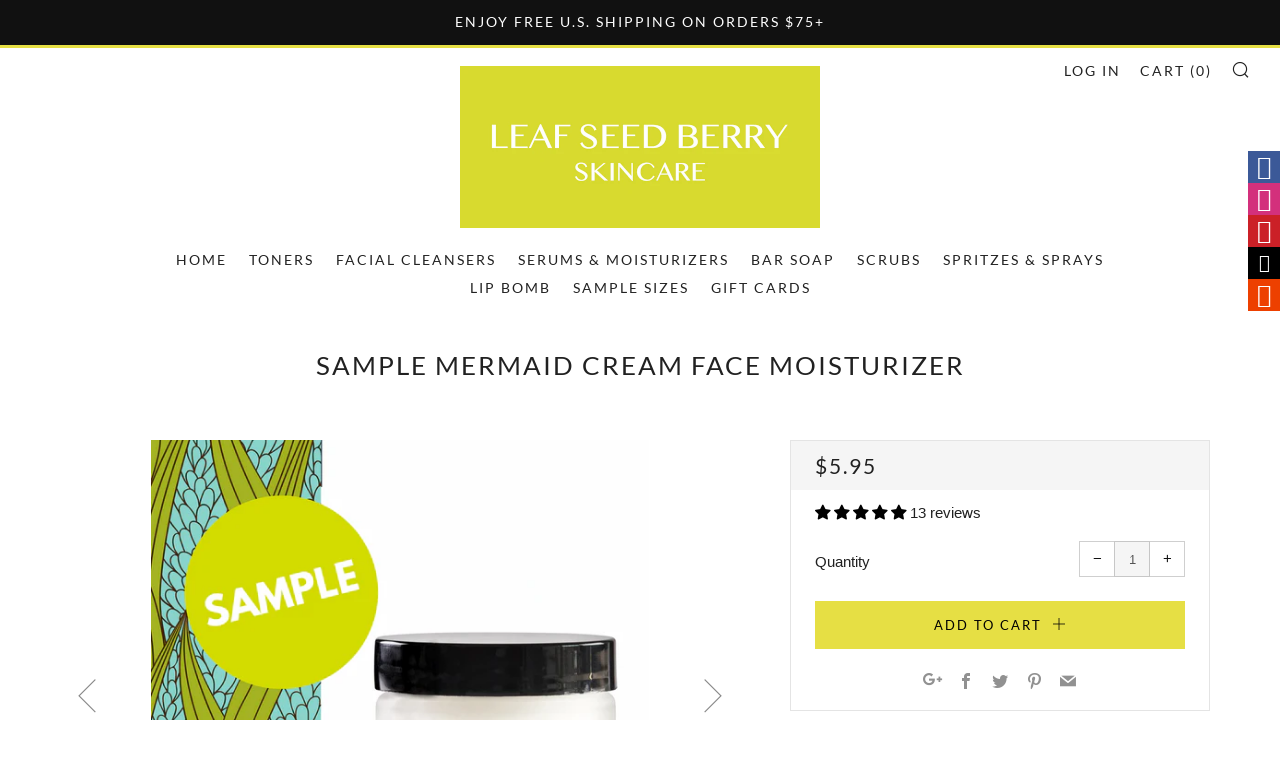

--- FILE ---
content_type: text/html; charset=utf-8
request_url: https://www.leafseedberry.com/products/sample-mermaid-cream-face-moisturizer
body_size: 34886
content:
<!doctype html>
<!--[if IE 8]><html class="no-js lt-ie9" lang="en"> <![endif]-->
<!--[if IE 9 ]><html class="ie9 no-js"> <![endif]-->
<!--[if (gt IE 9)|!(IE)]><!--> <html class="no-js"> <!--<![endif]-->
<head>

  <meta name="google-site-verification" content="ZKAzaglTS1lMbluQcbtkE3gfe_7UBkyCSeRPguPsFoE" />
  <meta name="p:domain_verify" content="de191f312229cbc5d7999feef98d84f8"/>
  

  	<meta charset="utf-8">
  	<meta http-equiv="X-UA-Compatible" content="IE=edge,chrome=1">
  	<meta name="viewport" content="width=device-width, initial-scale=1.0, height=device-height, minimum-scale=1.0, user-scalable=0">
  	<meta name="theme-color" content="#e6df44">
  	<link rel="canonical" href="https://www.leafseedberry.com/products/sample-mermaid-cream-face-moisturizer">

  	
	    <link rel="shortcut icon" href="//www.leafseedberry.com/cdn/shop/files/Leaf_Seed_Berry_Favicon_32x32.png?v=1613160218" type="image/png">
	

  	<!-- Title and description ================================================== -->
  	<title>
  	SAMPLE Mermaid Cream Face Moisturizer &ndash; Leaf Seed Berry Skincare
  	</title>
  	
  		<meta name="description" content="Dive into pure mermaid magic with our Mermaid Cream Hyaluronic Marine Moisturizer – the ultimate addition to your skincare journey! 🧜‍♀️ This velvety, non-greasy face cream is pure bliss, leaving your skin gloriously smooth, moisturized, and glowing. 📌 NOTE: This listing is for a half-ounce sample size - enough for aro">
  	

  	<!-- /snippets/social-meta-tags.liquid -->


  <meta property="og:type" content="product">
  <meta property="og:title" content="SAMPLE Mermaid Cream Face Moisturizer">
  
    <meta property="og:image" content="http://www.leafseedberry.com/cdn/shop/files/Copy_of_Game_Changer_2_grande.png?v=1727897745">
    <meta property="og:image:secure_url" content="https://www.leafseedberry.com/cdn/shop/files/Copy_of_Game_Changer_2_grande.png?v=1727897745">
  
    <meta property="og:image" content="http://www.leafseedberry.com/cdn/shop/files/ScreenShot2024-02-21at10.57.15AM_grande.png?v=1708531052">
    <meta property="og:image:secure_url" content="https://www.leafseedberry.com/cdn/shop/files/ScreenShot2024-02-21at10.57.15AM_grande.png?v=1708531052">
  
    <meta property="og:image" content="http://www.leafseedberry.com/cdn/shop/files/Your_paragraph_text_7_grande.png?v=1764283167">
    <meta property="og:image:secure_url" content="https://www.leafseedberry.com/cdn/shop/files/Your_paragraph_text_7_grande.png?v=1764283167">
  
  <meta property="og:description" content="Dive into pure mermaid magic with our Mermaid Cream Hyaluronic Marine Moisturizer – the ultimate addition to your skincare journey! 🧜‍♀️ This velvety, non-greasy face cream is pure bliss, leaving your skin gloriously smooth, moisturized, and glowing.
📌 NOTE: This listing is for a half-ounce sample size - enough for around 2 weeks of use.🏆 Best-Selling Customer Favorite:&quot;Best facial moisturizer I&#39;ve found in 45 years!&quot; - Sara🔑 Key Benefits:     ✨ Creates balanced and nourished skin     🌊 Eco-friendly marine minerals restore firmness     💧 Boosts collagen production for a youthful radiance     🎨 Makeup-friendly for a flawless finish     🌿 Fresh, unscented, and non-greasy for your skin&#39;s happy dance!     🚫 No harsh synthetics – just pure, happy skin🌟 Superstar Ingredients:     * Hyaluronic Acid: The &quot;fountain of youth&quot; for skin love     * Ocean Mineral Complex: Micro minerals for firm, elastic skin     * Jojoba Oil: Rich in fatty acids and vitamins     * Vitamin B5: Diminishes fine lines in aging skin     * Green Tea Extract: Polyphenols for antioxidant vibes     * Goji Berry Extract: Big on protection against aging     * Gotu Kola Extract: Ancient plant, modern skin savior💡 How to Use: Apply a nickel-sized dollop to freshly-cleansed skin. If you&#39;re also using our Perfect Ten Serum, it&#39;s the cherry on top – apply after!🌈 Size: half-ounce sample size jar🇺🇸 Made in the USA, loved worldwide❤️ Never tested on animals♻️ Recycling is cool
 
Ingredients
 
Organic Aloe Leaf Juice, Water, Botanical Hyaluronic Acid, Organic Sunflower Oil, Isopropyl Palmitate, Glyceryl Stearate, Cetyl Alcohol, Stearic Acid, Kosher Vegetable Glycerin, Shea Butter, Organic Jojoba Oil, Panthenol (Vitamin B5), Vitamin E, Sea Water Extract (Ocean Mineral Complex), Organic Green Tea Extract, Goji Berry Extract, Yarrow Extract, Irish Moss Extract, Spirulina Extract, Organic Gotu Kola Extract, Horsetail Extract, Wild Geranium Extract, Organic Dandelion Extract, Xanthan Gum, Phenoxyethanol, Ethylhexylglycerin">
  <meta property="og:price:amount" content="5.95">
  <meta property="og:price:currency" content="USD">

<meta property="og:url" content="https://www.leafseedberry.com/products/sample-mermaid-cream-face-moisturizer">
<meta property="og:site_name" content="Leaf Seed Berry Skincare">




  <meta name="twitter:card" content="summary">


  <meta name="twitter:title" content="SAMPLE Mermaid Cream Face Moisturizer">
  <meta name="twitter:description" content="Dive into pure mermaid magic with our Mermaid Cream Hyaluronic Marine Moisturizer – the ultimate addition to your skincare journey! 🧜‍♀️ This velvety, non-greasy face cream is pure bliss, leaving your">
  <meta name="twitter:image" content="https://www.leafseedberry.com/cdn/shop/files/Copy_of_Game_Changer_2_grande.png?v=1727897745">
  <meta name="twitter:image:width" content="600">
  <meta name="twitter:image:height" content="600">



  	<!-- Google fonts ========================================== -->
	
	

	  	<link href="//fonts.googleapis.com/css?family=Lato:400" rel="stylesheet" type="text/css" media="all" />
	
	

	  	<link href="//fonts.googleapis.com/css?family=Lato:400" rel="stylesheet" type="text/css" media="all" />
	

  	<!-- CSS ================================================== -->
	<link href="//www.leafseedberry.com/cdn/shop/t/3/assets/main.scss.css?v=17918643825837438301696774003" rel="stylesheet" type="text/css" media="all" />

  	<!-- JS ================================================== -->
  	<script src="//ajax.googleapis.com/ajax/libs/jquery/1.12.4/jquery.min.js" type="text/javascript"></script>
  	<script src="//www.leafseedberry.com/cdn/shop/t/3/assets/plugins-top.js?v=101086442807273091391520017766" type="text/javascript"></script>

  	
  	<script type="text/javascript">
		theme = {};
		theme.t = {};
		theme.map = {};
		theme.cart_ajax = true;
	</script>

	<!-- Header hook for plugins ================================================== -->
  	<script>window.performance && window.performance.mark && window.performance.mark('shopify.content_for_header.start');</script><meta name="google-site-verification" content="ZKAzaglTS1lMbluQcbtkE3gfe_7UBkyCSeRPguPsFoE">
<meta name="google-site-verification" content="9XCLWY92uVc1nduvZvM5Uyx3oPwK_GXDWbIO7zP3RwQ">
<meta name="facebook-domain-verification" content="dzgaeezepy21z07sytm78097nqgu1l">
<meta id="shopify-digital-wallet" name="shopify-digital-wallet" content="/14318210/digital_wallets/dialog">
<meta name="shopify-checkout-api-token" content="dfa1b5b5048ce1b804ef255eca632f55">
<meta id="in-context-paypal-metadata" data-shop-id="14318210" data-venmo-supported="true" data-environment="production" data-locale="en_US" data-paypal-v4="true" data-currency="USD">
<link rel="alternate" type="application/json+oembed" href="https://www.leafseedberry.com/products/sample-mermaid-cream-face-moisturizer.oembed">
<script async="async" src="/checkouts/internal/preloads.js?locale=en-US"></script>
<script id="shopify-features" type="application/json">{"accessToken":"dfa1b5b5048ce1b804ef255eca632f55","betas":["rich-media-storefront-analytics"],"domain":"www.leafseedberry.com","predictiveSearch":true,"shopId":14318210,"locale":"en"}</script>
<script>var Shopify = Shopify || {};
Shopify.shop = "leaf-seed-berry.myshopify.com";
Shopify.locale = "en";
Shopify.currency = {"active":"USD","rate":"1.0"};
Shopify.country = "US";
Shopify.theme = {"name":"Venue","id":9168257055,"schema_name":"Venue","schema_version":"3.3.0","theme_store_id":836,"role":"main"};
Shopify.theme.handle = "null";
Shopify.theme.style = {"id":null,"handle":null};
Shopify.cdnHost = "www.leafseedberry.com/cdn";
Shopify.routes = Shopify.routes || {};
Shopify.routes.root = "/";</script>
<script type="module">!function(o){(o.Shopify=o.Shopify||{}).modules=!0}(window);</script>
<script>!function(o){function n(){var o=[];function n(){o.push(Array.prototype.slice.apply(arguments))}return n.q=o,n}var t=o.Shopify=o.Shopify||{};t.loadFeatures=n(),t.autoloadFeatures=n()}(window);</script>
<script id="shop-js-analytics" type="application/json">{"pageType":"product"}</script>
<script defer="defer" async type="module" src="//www.leafseedberry.com/cdn/shopifycloud/shop-js/modules/v2/client.init-shop-cart-sync_BT-GjEfc.en.esm.js"></script>
<script defer="defer" async type="module" src="//www.leafseedberry.com/cdn/shopifycloud/shop-js/modules/v2/chunk.common_D58fp_Oc.esm.js"></script>
<script defer="defer" async type="module" src="//www.leafseedberry.com/cdn/shopifycloud/shop-js/modules/v2/chunk.modal_xMitdFEc.esm.js"></script>
<script type="module">
  await import("//www.leafseedberry.com/cdn/shopifycloud/shop-js/modules/v2/client.init-shop-cart-sync_BT-GjEfc.en.esm.js");
await import("//www.leafseedberry.com/cdn/shopifycloud/shop-js/modules/v2/chunk.common_D58fp_Oc.esm.js");
await import("//www.leafseedberry.com/cdn/shopifycloud/shop-js/modules/v2/chunk.modal_xMitdFEc.esm.js");

  window.Shopify.SignInWithShop?.initShopCartSync?.({"fedCMEnabled":true,"windoidEnabled":true});

</script>
<script>(function() {
  var isLoaded = false;
  function asyncLoad() {
    if (isLoaded) return;
    isLoaded = true;
    var urls = ["\/\/static.zotabox.com\/f\/2\/f233339c869686986519d4141a23ed47\/widgets.js?shop=leaf-seed-berry.myshopify.com","https:\/\/js.smile.io\/v1\/smile-shopify.js?shop=leaf-seed-berry.myshopify.com","https:\/\/cdn.tabarn.app\/cdn\/automatic-discount\/automatic-discount-v2.min.js?shop=leaf-seed-berry.myshopify.com","https:\/\/cdn.hextom.com\/js\/freeshippingbar.js?shop=leaf-seed-berry.myshopify.com","https:\/\/cdn.hextom.com\/js\/quickannouncementbar.js?shop=leaf-seed-berry.myshopify.com","https:\/\/cdn-spurit.com\/all-apps\/checker.js?shop=leaf-seed-berry.myshopify.com","https:\/\/cdn-spurit.com\/all-apps\/thank-you-pao-page.js?shop=leaf-seed-berry.myshopify.com"];
    for (var i = 0; i < urls.length; i++) {
      var s = document.createElement('script');
      s.type = 'text/javascript';
      s.async = true;
      s.src = urls[i];
      var x = document.getElementsByTagName('script')[0];
      x.parentNode.insertBefore(s, x);
    }
  };
  if(window.attachEvent) {
    window.attachEvent('onload', asyncLoad);
  } else {
    window.addEventListener('load', asyncLoad, false);
  }
})();</script>
<script id="__st">var __st={"a":14318210,"offset":-18000,"reqid":"249b45e0-e260-4c1e-b347-80dc1b673403-1769035917","pageurl":"www.leafseedberry.com\/products\/sample-mermaid-cream-face-moisturizer","u":"adaefc68d460","p":"product","rtyp":"product","rid":10519568899};</script>
<script>window.ShopifyPaypalV4VisibilityTracking = true;</script>
<script id="captcha-bootstrap">!function(){'use strict';const t='contact',e='account',n='new_comment',o=[[t,t],['blogs',n],['comments',n],[t,'customer']],c=[[e,'customer_login'],[e,'guest_login'],[e,'recover_customer_password'],[e,'create_customer']],r=t=>t.map((([t,e])=>`form[action*='/${t}']:not([data-nocaptcha='true']) input[name='form_type'][value='${e}']`)).join(','),a=t=>()=>t?[...document.querySelectorAll(t)].map((t=>t.form)):[];function s(){const t=[...o],e=r(t);return a(e)}const i='password',u='form_key',d=['recaptcha-v3-token','g-recaptcha-response','h-captcha-response',i],f=()=>{try{return window.sessionStorage}catch{return}},m='__shopify_v',_=t=>t.elements[u];function p(t,e,n=!1){try{const o=window.sessionStorage,c=JSON.parse(o.getItem(e)),{data:r}=function(t){const{data:e,action:n}=t;return t[m]||n?{data:e,action:n}:{data:t,action:n}}(c);for(const[e,n]of Object.entries(r))t.elements[e]&&(t.elements[e].value=n);n&&o.removeItem(e)}catch(o){console.error('form repopulation failed',{error:o})}}const l='form_type',E='cptcha';function T(t){t.dataset[E]=!0}const w=window,h=w.document,L='Shopify',v='ce_forms',y='captcha';let A=!1;((t,e)=>{const n=(g='f06e6c50-85a8-45c8-87d0-21a2b65856fe',I='https://cdn.shopify.com/shopifycloud/storefront-forms-hcaptcha/ce_storefront_forms_captcha_hcaptcha.v1.5.2.iife.js',D={infoText:'Protected by hCaptcha',privacyText:'Privacy',termsText:'Terms'},(t,e,n)=>{const o=w[L][v],c=o.bindForm;if(c)return c(t,g,e,D).then(n);var r;o.q.push([[t,g,e,D],n]),r=I,A||(h.body.append(Object.assign(h.createElement('script'),{id:'captcha-provider',async:!0,src:r})),A=!0)});var g,I,D;w[L]=w[L]||{},w[L][v]=w[L][v]||{},w[L][v].q=[],w[L][y]=w[L][y]||{},w[L][y].protect=function(t,e){n(t,void 0,e),T(t)},Object.freeze(w[L][y]),function(t,e,n,w,h,L){const[v,y,A,g]=function(t,e,n){const i=e?o:[],u=t?c:[],d=[...i,...u],f=r(d),m=r(i),_=r(d.filter((([t,e])=>n.includes(e))));return[a(f),a(m),a(_),s()]}(w,h,L),I=t=>{const e=t.target;return e instanceof HTMLFormElement?e:e&&e.form},D=t=>v().includes(t);t.addEventListener('submit',(t=>{const e=I(t);if(!e)return;const n=D(e)&&!e.dataset.hcaptchaBound&&!e.dataset.recaptchaBound,o=_(e),c=g().includes(e)&&(!o||!o.value);(n||c)&&t.preventDefault(),c&&!n&&(function(t){try{if(!f())return;!function(t){const e=f();if(!e)return;const n=_(t);if(!n)return;const o=n.value;o&&e.removeItem(o)}(t);const e=Array.from(Array(32),(()=>Math.random().toString(36)[2])).join('');!function(t,e){_(t)||t.append(Object.assign(document.createElement('input'),{type:'hidden',name:u})),t.elements[u].value=e}(t,e),function(t,e){const n=f();if(!n)return;const o=[...t.querySelectorAll(`input[type='${i}']`)].map((({name:t})=>t)),c=[...d,...o],r={};for(const[a,s]of new FormData(t).entries())c.includes(a)||(r[a]=s);n.setItem(e,JSON.stringify({[m]:1,action:t.action,data:r}))}(t,e)}catch(e){console.error('failed to persist form',e)}}(e),e.submit())}));const S=(t,e)=>{t&&!t.dataset[E]&&(n(t,e.some((e=>e===t))),T(t))};for(const o of['focusin','change'])t.addEventListener(o,(t=>{const e=I(t);D(e)&&S(e,y())}));const B=e.get('form_key'),M=e.get(l),P=B&&M;t.addEventListener('DOMContentLoaded',(()=>{const t=y();if(P)for(const e of t)e.elements[l].value===M&&p(e,B);[...new Set([...A(),...v().filter((t=>'true'===t.dataset.shopifyCaptcha))])].forEach((e=>S(e,t)))}))}(h,new URLSearchParams(w.location.search),n,t,e,['guest_login'])})(!0,!0)}();</script>
<script integrity="sha256-4kQ18oKyAcykRKYeNunJcIwy7WH5gtpwJnB7kiuLZ1E=" data-source-attribution="shopify.loadfeatures" defer="defer" src="//www.leafseedberry.com/cdn/shopifycloud/storefront/assets/storefront/load_feature-a0a9edcb.js" crossorigin="anonymous"></script>
<script data-source-attribution="shopify.dynamic_checkout.dynamic.init">var Shopify=Shopify||{};Shopify.PaymentButton=Shopify.PaymentButton||{isStorefrontPortableWallets:!0,init:function(){window.Shopify.PaymentButton.init=function(){};var t=document.createElement("script");t.src="https://www.leafseedberry.com/cdn/shopifycloud/portable-wallets/latest/portable-wallets.en.js",t.type="module",document.head.appendChild(t)}};
</script>
<script data-source-attribution="shopify.dynamic_checkout.buyer_consent">
  function portableWalletsHideBuyerConsent(e){var t=document.getElementById("shopify-buyer-consent"),n=document.getElementById("shopify-subscription-policy-button");t&&n&&(t.classList.add("hidden"),t.setAttribute("aria-hidden","true"),n.removeEventListener("click",e))}function portableWalletsShowBuyerConsent(e){var t=document.getElementById("shopify-buyer-consent"),n=document.getElementById("shopify-subscription-policy-button");t&&n&&(t.classList.remove("hidden"),t.removeAttribute("aria-hidden"),n.addEventListener("click",e))}window.Shopify?.PaymentButton&&(window.Shopify.PaymentButton.hideBuyerConsent=portableWalletsHideBuyerConsent,window.Shopify.PaymentButton.showBuyerConsent=portableWalletsShowBuyerConsent);
</script>
<script data-source-attribution="shopify.dynamic_checkout.cart.bootstrap">document.addEventListener("DOMContentLoaded",(function(){function t(){return document.querySelector("shopify-accelerated-checkout-cart, shopify-accelerated-checkout")}if(t())Shopify.PaymentButton.init();else{new MutationObserver((function(e,n){t()&&(Shopify.PaymentButton.init(),n.disconnect())})).observe(document.body,{childList:!0,subtree:!0})}}));
</script>
<link id="shopify-accelerated-checkout-styles" rel="stylesheet" media="screen" href="https://www.leafseedberry.com/cdn/shopifycloud/portable-wallets/latest/accelerated-checkout-backwards-compat.css" crossorigin="anonymous">
<style id="shopify-accelerated-checkout-cart">
        #shopify-buyer-consent {
  margin-top: 1em;
  display: inline-block;
  width: 100%;
}

#shopify-buyer-consent.hidden {
  display: none;
}

#shopify-subscription-policy-button {
  background: none;
  border: none;
  padding: 0;
  text-decoration: underline;
  font-size: inherit;
  cursor: pointer;
}

#shopify-subscription-policy-button::before {
  box-shadow: none;
}

      </style>

<script>window.performance && window.performance.mark && window.performance.mark('shopify.content_for_header.end');</script>




















<!-- BeginConsistentCartAddon -->  <script>    Shopify.customer_logged_in = false ;  Shopify.customer_email = "" ;  Shopify.log_uuids = true;    </script>  <!-- EndConsistentCartAddon -->
<!-- BEGIN app block: shopify://apps/judge-me-reviews/blocks/judgeme_core/61ccd3b1-a9f2-4160-9fe9-4fec8413e5d8 --><!-- Start of Judge.me Core -->






<link rel="dns-prefetch" href="https://cdnwidget.judge.me">
<link rel="dns-prefetch" href="https://cdn.judge.me">
<link rel="dns-prefetch" href="https://cdn1.judge.me">
<link rel="dns-prefetch" href="https://api.judge.me">

<script data-cfasync='false' class='jdgm-settings-script'>window.jdgmSettings={"pagination":5,"disable_web_reviews":false,"badge_no_review_text":"No reviews","badge_n_reviews_text":"{{ n }} review/reviews","badge_star_color":"#000000","hide_badge_preview_if_no_reviews":true,"badge_hide_text":false,"enforce_center_preview_badge":false,"widget_title":"Customer Reviews","widget_open_form_text":"Write a review","widget_close_form_text":"Cancel review","widget_refresh_page_text":"Refresh page","widget_summary_text":"Based on {{ number_of_reviews }} review/reviews","widget_no_review_text":"Be the first to write a review","widget_name_field_text":"Display name","widget_verified_name_field_text":"Verified Name (public)","widget_name_placeholder_text":"Display name","widget_required_field_error_text":"This field is required.","widget_email_field_text":"Email address","widget_verified_email_field_text":"Verified Email (private, can not be edited)","widget_email_placeholder_text":"Your email address","widget_email_field_error_text":"Please enter a valid email address.","widget_rating_field_text":"Rating","widget_review_title_field_text":"Review Title","widget_review_title_placeholder_text":"Give your review a title","widget_review_body_field_text":"Review content","widget_review_body_placeholder_text":"Start writing here...","widget_pictures_field_text":"Picture/Video (optional)","widget_submit_review_text":"Submit Review","widget_submit_verified_review_text":"Submit Verified Review","widget_submit_success_msg_with_auto_publish":"Thank you! Please refresh the page in a few moments to see your review. You can remove or edit your review by logging into \u003ca href='https://judge.me/login' target='_blank' rel='nofollow noopener'\u003eJudge.me\u003c/a\u003e","widget_submit_success_msg_no_auto_publish":"Thank you! Your review will be published as soon as it is approved by the shop admin. You can remove or edit your review by logging into \u003ca href='https://judge.me/login' target='_blank' rel='nofollow noopener'\u003eJudge.me\u003c/a\u003e","widget_show_default_reviews_out_of_total_text":"Showing {{ n_reviews_shown }} out of {{ n_reviews }} reviews.","widget_show_all_link_text":"Show all","widget_show_less_link_text":"Show less","widget_author_said_text":"{{ reviewer_name }} said:","widget_days_text":"{{ n }} days ago","widget_weeks_text":"{{ n }} week/weeks ago","widget_months_text":"{{ n }} month/months ago","widget_years_text":"{{ n }} year/years ago","widget_yesterday_text":"Yesterday","widget_today_text":"Today","widget_replied_text":"\u003e\u003e {{ shop_name }} replied:","widget_read_more_text":"Read more","widget_reviewer_name_as_initial":"","widget_rating_filter_color":"#fbcd0a","widget_rating_filter_see_all_text":"See all reviews","widget_sorting_most_recent_text":"Most Recent","widget_sorting_highest_rating_text":"Highest Rating","widget_sorting_lowest_rating_text":"Lowest Rating","widget_sorting_with_pictures_text":"Only Pictures","widget_sorting_most_helpful_text":"Most Helpful","widget_open_question_form_text":"Ask a question","widget_reviews_subtab_text":"Reviews","widget_questions_subtab_text":"Questions","widget_question_label_text":"Question","widget_answer_label_text":"Answer","widget_question_placeholder_text":"Write your question here","widget_submit_question_text":"Submit Question","widget_question_submit_success_text":"Thank you for your question! We will notify you once it gets answered.","widget_star_color":"#000000","verified_badge_text":"Verified","verified_badge_bg_color":"","verified_badge_text_color":"","verified_badge_placement":"left-of-reviewer-name","widget_review_max_height":"","widget_hide_border":false,"widget_social_share":true,"widget_thumb":true,"widget_review_location_show":false,"widget_location_format":"","all_reviews_include_out_of_store_products":true,"all_reviews_out_of_store_text":"(out of store)","all_reviews_pagination":100,"all_reviews_product_name_prefix_text":"about","enable_review_pictures":true,"enable_question_anwser":false,"widget_theme":"default","review_date_format":"mm/dd/yyyy","default_sort_method":"highest-rating","widget_product_reviews_subtab_text":"Product Reviews","widget_shop_reviews_subtab_text":"Shop Reviews","widget_other_products_reviews_text":"Reviews for other products","widget_store_reviews_subtab_text":"Store reviews","widget_no_store_reviews_text":"This store hasn't received any reviews yet","widget_web_restriction_product_reviews_text":"This product hasn't received any reviews yet","widget_no_items_text":"No items found","widget_show_more_text":"Show more","widget_write_a_store_review_text":"Write a Store Review","widget_other_languages_heading":"Reviews in Other Languages","widget_translate_review_text":"Translate review to {{ language }}","widget_translating_review_text":"Translating...","widget_show_original_translation_text":"Show original ({{ language }})","widget_translate_review_failed_text":"Review couldn't be translated.","widget_translate_review_retry_text":"Retry","widget_translate_review_try_again_later_text":"Try again later","show_product_url_for_grouped_product":false,"widget_sorting_pictures_first_text":"Pictures First","show_pictures_on_all_rev_page_mobile":false,"show_pictures_on_all_rev_page_desktop":false,"floating_tab_hide_mobile_install_preference":false,"floating_tab_button_name":"★ Reviews","floating_tab_title":"Let customers speak for us","floating_tab_button_color":"","floating_tab_button_background_color":"","floating_tab_url":"","floating_tab_url_enabled":false,"floating_tab_tab_style":"text","all_reviews_text_badge_text":"Customers rate us {{ shop.metafields.judgeme.all_reviews_rating | round: 1 }}/5 based on {{ shop.metafields.judgeme.all_reviews_count }} reviews.","all_reviews_text_badge_text_branded_style":"{{ shop.metafields.judgeme.all_reviews_rating | round: 1 }} out of 5 stars based on {{ shop.metafields.judgeme.all_reviews_count }} reviews","is_all_reviews_text_badge_a_link":false,"show_stars_for_all_reviews_text_badge":false,"all_reviews_text_badge_url":"","all_reviews_text_style":"branded","all_reviews_text_color_style":"judgeme_brand_color","all_reviews_text_color":"#108474","all_reviews_text_show_jm_brand":true,"featured_carousel_show_header":true,"featured_carousel_title":"Let customers speak for us","testimonials_carousel_title":"Customers are saying","videos_carousel_title":"Real customer stories","cards_carousel_title":"Customers are saying","featured_carousel_count_text":"from {{ n }} reviews","featured_carousel_add_link_to_all_reviews_page":false,"featured_carousel_url":"","featured_carousel_show_images":true,"featured_carousel_autoslide_interval":5,"featured_carousel_arrows_on_the_sides":false,"featured_carousel_height":250,"featured_carousel_width":80,"featured_carousel_image_size":0,"featured_carousel_image_height":250,"featured_carousel_arrow_color":"#eeeeee","verified_count_badge_style":"branded","verified_count_badge_orientation":"horizontal","verified_count_badge_color_style":"judgeme_brand_color","verified_count_badge_color":"#108474","is_verified_count_badge_a_link":false,"verified_count_badge_url":"","verified_count_badge_show_jm_brand":true,"widget_rating_preset_default":5,"widget_first_sub_tab":"product-reviews","widget_show_histogram":true,"widget_histogram_use_custom_color":false,"widget_pagination_use_custom_color":false,"widget_star_use_custom_color":false,"widget_verified_badge_use_custom_color":false,"widget_write_review_use_custom_color":false,"picture_reminder_submit_button":"Upload Pictures","enable_review_videos":false,"mute_video_by_default":false,"widget_sorting_videos_first_text":"Videos First","widget_review_pending_text":"Pending","featured_carousel_items_for_large_screen":3,"social_share_options_order":"Facebook,Twitter","remove_microdata_snippet":false,"disable_json_ld":false,"enable_json_ld_products":false,"preview_badge_show_question_text":false,"preview_badge_no_question_text":"No questions","preview_badge_n_question_text":"{{ number_of_questions }} question/questions","qa_badge_show_icon":false,"qa_badge_position":"same-row","remove_judgeme_branding":true,"widget_add_search_bar":false,"widget_search_bar_placeholder":"Search","widget_sorting_verified_only_text":"Verified only","featured_carousel_theme":"default","featured_carousel_show_rating":true,"featured_carousel_show_title":true,"featured_carousel_show_body":true,"featured_carousel_show_date":false,"featured_carousel_show_reviewer":true,"featured_carousel_show_product":false,"featured_carousel_header_background_color":"#108474","featured_carousel_header_text_color":"#ffffff","featured_carousel_name_product_separator":"reviewed","featured_carousel_full_star_background":"#108474","featured_carousel_empty_star_background":"#dadada","featured_carousel_vertical_theme_background":"#f9fafb","featured_carousel_verified_badge_enable":true,"featured_carousel_verified_badge_color":"#108474","featured_carousel_border_style":"round","featured_carousel_review_line_length_limit":3,"featured_carousel_more_reviews_button_text":"Read more reviews","featured_carousel_view_product_button_text":"View product","all_reviews_page_load_reviews_on":"scroll","all_reviews_page_load_more_text":"Load More Reviews","disable_fb_tab_reviews":false,"enable_ajax_cdn_cache":false,"widget_advanced_speed_features":5,"widget_public_name_text":"displayed publicly like","default_reviewer_name":"John Smith","default_reviewer_name_has_non_latin":true,"widget_reviewer_anonymous":"Anonymous","medals_widget_title":"Judge.me Review Medals","medals_widget_background_color":"#f9fafb","medals_widget_position":"footer_all_pages","medals_widget_border_color":"#f9fafb","medals_widget_verified_text_position":"left","medals_widget_use_monochromatic_version":false,"medals_widget_elements_color":"#108474","show_reviewer_avatar":true,"widget_invalid_yt_video_url_error_text":"Not a YouTube video URL","widget_max_length_field_error_text":"Please enter no more than {0} characters.","widget_show_country_flag":false,"widget_show_collected_via_shop_app":true,"widget_verified_by_shop_badge_style":"light","widget_verified_by_shop_text":"Verified by Shop","widget_show_photo_gallery":false,"widget_load_with_code_splitting":true,"widget_ugc_install_preference":false,"widget_ugc_title":"Made by us, Shared by you","widget_ugc_subtitle":"Tag us to see your picture featured in our page","widget_ugc_arrows_color":"#ffffff","widget_ugc_primary_button_text":"Buy Now","widget_ugc_primary_button_background_color":"#108474","widget_ugc_primary_button_text_color":"#ffffff","widget_ugc_primary_button_border_width":"0","widget_ugc_primary_button_border_style":"none","widget_ugc_primary_button_border_color":"#108474","widget_ugc_primary_button_border_radius":"25","widget_ugc_secondary_button_text":"Load More","widget_ugc_secondary_button_background_color":"#ffffff","widget_ugc_secondary_button_text_color":"#108474","widget_ugc_secondary_button_border_width":"2","widget_ugc_secondary_button_border_style":"solid","widget_ugc_secondary_button_border_color":"#108474","widget_ugc_secondary_button_border_radius":"25","widget_ugc_reviews_button_text":"View Reviews","widget_ugc_reviews_button_background_color":"#ffffff","widget_ugc_reviews_button_text_color":"#108474","widget_ugc_reviews_button_border_width":"2","widget_ugc_reviews_button_border_style":"solid","widget_ugc_reviews_button_border_color":"#108474","widget_ugc_reviews_button_border_radius":"25","widget_ugc_reviews_button_link_to":"judgeme-reviews-page","widget_ugc_show_post_date":true,"widget_ugc_max_width":"800","widget_rating_metafield_value_type":true,"widget_primary_color":"#DEDB08","widget_enable_secondary_color":false,"widget_secondary_color":"#edf5f5","widget_summary_average_rating_text":"{{ average_rating }} out of 5","widget_media_grid_title":"Customer photos \u0026 videos","widget_media_grid_see_more_text":"See more","widget_round_style":false,"widget_show_product_medals":true,"widget_verified_by_judgeme_text":"Verified by Judge.me","widget_show_store_medals":true,"widget_verified_by_judgeme_text_in_store_medals":"Verified by Judge.me","widget_media_field_exceed_quantity_message":"Sorry, we can only accept {{ max_media }} for one review.","widget_media_field_exceed_limit_message":"{{ file_name }} is too large, please select a {{ media_type }} less than {{ size_limit }}MB.","widget_review_submitted_text":"Review Submitted!","widget_question_submitted_text":"Question Submitted!","widget_close_form_text_question":"Cancel","widget_write_your_answer_here_text":"Write your answer here","widget_enabled_branded_link":true,"widget_show_collected_by_judgeme":true,"widget_reviewer_name_color":"","widget_write_review_text_color":"","widget_write_review_bg_color":"","widget_collected_by_judgeme_text":"collected by Judge.me","widget_pagination_type":"standard","widget_load_more_text":"Load More","widget_load_more_color":"#108474","widget_full_review_text":"Full Review","widget_read_more_reviews_text":"Read More Reviews","widget_read_questions_text":"Read Questions","widget_questions_and_answers_text":"Questions \u0026 Answers","widget_verified_by_text":"Verified by","widget_verified_text":"Verified","widget_number_of_reviews_text":"{{ number_of_reviews }} reviews","widget_back_button_text":"Back","widget_next_button_text":"Next","widget_custom_forms_filter_button":"Filters","custom_forms_style":"horizontal","widget_show_review_information":false,"how_reviews_are_collected":"How reviews are collected?","widget_show_review_keywords":false,"widget_gdpr_statement":"How we use your data: We'll only contact you about the review you left, and only if necessary. By submitting your review, you agree to Judge.me's \u003ca href='https://judge.me/terms' target='_blank' rel='nofollow noopener'\u003eterms\u003c/a\u003e, \u003ca href='https://judge.me/privacy' target='_blank' rel='nofollow noopener'\u003eprivacy\u003c/a\u003e and \u003ca href='https://judge.me/content-policy' target='_blank' rel='nofollow noopener'\u003econtent\u003c/a\u003e policies.","widget_multilingual_sorting_enabled":false,"widget_translate_review_content_enabled":false,"widget_translate_review_content_method":"manual","popup_widget_review_selection":"automatically_with_pictures","popup_widget_round_border_style":true,"popup_widget_show_title":true,"popup_widget_show_body":true,"popup_widget_show_reviewer":false,"popup_widget_show_product":true,"popup_widget_show_pictures":true,"popup_widget_use_review_picture":true,"popup_widget_show_on_home_page":true,"popup_widget_show_on_product_page":true,"popup_widget_show_on_collection_page":true,"popup_widget_show_on_cart_page":true,"popup_widget_position":"bottom_left","popup_widget_first_review_delay":5,"popup_widget_duration":5,"popup_widget_interval":5,"popup_widget_review_count":5,"popup_widget_hide_on_mobile":true,"review_snippet_widget_round_border_style":true,"review_snippet_widget_card_color":"#FFFFFF","review_snippet_widget_slider_arrows_background_color":"#FFFFFF","review_snippet_widget_slider_arrows_color":"#000000","review_snippet_widget_star_color":"#108474","show_product_variant":false,"all_reviews_product_variant_label_text":"Variant: ","widget_show_verified_branding":false,"widget_ai_summary_title":"Customers say","widget_ai_summary_disclaimer":"AI-powered review summary based on recent customer reviews","widget_show_ai_summary":false,"widget_show_ai_summary_bg":false,"widget_show_review_title_input":true,"redirect_reviewers_invited_via_email":"review_widget","request_store_review_after_product_review":false,"request_review_other_products_in_order":false,"review_form_color_scheme":"default","review_form_corner_style":"square","review_form_star_color":{},"review_form_text_color":"#333333","review_form_background_color":"#ffffff","review_form_field_background_color":"#fafafa","review_form_button_color":{},"review_form_button_text_color":"#ffffff","review_form_modal_overlay_color":"#000000","review_content_screen_title_text":"How would you rate this product?","review_content_introduction_text":"We would love it if you would share a bit about your experience.","store_review_form_title_text":"How would you rate this store?","store_review_form_introduction_text":"We would love it if you would share a bit about your experience.","show_review_guidance_text":true,"one_star_review_guidance_text":"Poor","five_star_review_guidance_text":"Great","customer_information_screen_title_text":"About you","customer_information_introduction_text":"Please tell us more about you.","custom_questions_screen_title_text":"Your experience in more detail","custom_questions_introduction_text":"Here are a few questions to help us understand more about your experience.","review_submitted_screen_title_text":"Thanks for your review!","review_submitted_screen_thank_you_text":"We are processing it and it will appear on the store soon.","review_submitted_screen_email_verification_text":"Please confirm your email by clicking the link we just sent you. This helps us keep reviews authentic.","review_submitted_request_store_review_text":"Would you like to share your experience of shopping with us?","review_submitted_review_other_products_text":"Would you like to review these products?","store_review_screen_title_text":"Would you like to share your experience of shopping with us?","store_review_introduction_text":"We value your feedback and use it to improve. Please share any thoughts or suggestions you have.","reviewer_media_screen_title_picture_text":"Share a picture","reviewer_media_introduction_picture_text":"Upload a photo to support your review.","reviewer_media_screen_title_video_text":"Share a video","reviewer_media_introduction_video_text":"Upload a video to support your review.","reviewer_media_screen_title_picture_or_video_text":"Share a picture or video","reviewer_media_introduction_picture_or_video_text":"Upload a photo or video to support your review.","reviewer_media_youtube_url_text":"Paste your Youtube URL here","advanced_settings_next_step_button_text":"Next","advanced_settings_close_review_button_text":"Close","modal_write_review_flow":false,"write_review_flow_required_text":"Required","write_review_flow_privacy_message_text":"We respect your privacy.","write_review_flow_anonymous_text":"Post review as anonymous","write_review_flow_visibility_text":"This won't be visible to other customers.","write_review_flow_multiple_selection_help_text":"Select as many as you like","write_review_flow_single_selection_help_text":"Select one option","write_review_flow_required_field_error_text":"This field is required","write_review_flow_invalid_email_error_text":"Please enter a valid email address","write_review_flow_max_length_error_text":"Max. {{ max_length }} characters.","write_review_flow_media_upload_text":"\u003cb\u003eClick to upload\u003c/b\u003e or drag and drop","write_review_flow_gdpr_statement":"We'll only contact you about your review if necessary. By submitting your review, you agree to our \u003ca href='https://judge.me/terms' target='_blank' rel='nofollow noopener'\u003eterms and conditions\u003c/a\u003e and \u003ca href='https://judge.me/privacy' target='_blank' rel='nofollow noopener'\u003eprivacy policy\u003c/a\u003e.","rating_only_reviews_enabled":false,"show_negative_reviews_help_screen":false,"new_review_flow_help_screen_rating_threshold":3,"negative_review_resolution_screen_title_text":"Tell us more","negative_review_resolution_text":"Your experience matters to us. If there were issues with your purchase, we're here to help. Feel free to reach out to us, we'd love the opportunity to make things right.","negative_review_resolution_button_text":"Contact us","negative_review_resolution_proceed_with_review_text":"Leave a review","negative_review_resolution_subject":"Issue with purchase from {{ shop_name }}.{{ order_name }}","preview_badge_collection_page_install_status":false,"widget_review_custom_css":"","preview_badge_custom_css":"","preview_badge_stars_count":"5-stars","featured_carousel_custom_css":"","floating_tab_custom_css":"","all_reviews_widget_custom_css":"","medals_widget_custom_css":"","verified_badge_custom_css":"","all_reviews_text_custom_css":"","transparency_badges_collected_via_store_invite":false,"transparency_badges_from_another_provider":false,"transparency_badges_collected_from_store_visitor":false,"transparency_badges_collected_by_verified_review_provider":false,"transparency_badges_earned_reward":false,"transparency_badges_collected_via_store_invite_text":"Review collected via store invitation","transparency_badges_from_another_provider_text":"Review collected from another provider","transparency_badges_collected_from_store_visitor_text":"Review collected from a store visitor","transparency_badges_written_in_google_text":"Review written in Google","transparency_badges_written_in_etsy_text":"Review written in Etsy","transparency_badges_written_in_shop_app_text":"Review written in Shop App","transparency_badges_earned_reward_text":"Review earned a reward for future purchase","product_review_widget_per_page":10,"widget_store_review_label_text":"Review about the store","checkout_comment_extension_title_on_product_page":"Customer Comments","checkout_comment_extension_num_latest_comment_show":5,"checkout_comment_extension_format":"name_and_timestamp","checkout_comment_customer_name":"last_initial","checkout_comment_comment_notification":true,"preview_badge_collection_page_install_preference":false,"preview_badge_home_page_install_preference":false,"preview_badge_product_page_install_preference":false,"review_widget_install_preference":"","review_carousel_install_preference":false,"floating_reviews_tab_install_preference":"none","verified_reviews_count_badge_install_preference":false,"all_reviews_text_install_preference":false,"review_widget_best_location":false,"judgeme_medals_install_preference":false,"review_widget_revamp_enabled":false,"review_widget_qna_enabled":false,"review_widget_header_theme":"minimal","review_widget_widget_title_enabled":true,"review_widget_header_text_size":"medium","review_widget_header_text_weight":"regular","review_widget_average_rating_style":"compact","review_widget_bar_chart_enabled":true,"review_widget_bar_chart_type":"numbers","review_widget_bar_chart_style":"standard","review_widget_expanded_media_gallery_enabled":false,"review_widget_reviews_section_theme":"standard","review_widget_image_style":"thumbnails","review_widget_review_image_ratio":"square","review_widget_stars_size":"medium","review_widget_verified_badge":"standard_text","review_widget_review_title_text_size":"medium","review_widget_review_text_size":"medium","review_widget_review_text_length":"medium","review_widget_number_of_columns_desktop":3,"review_widget_carousel_transition_speed":5,"review_widget_custom_questions_answers_display":"always","review_widget_button_text_color":"#FFFFFF","review_widget_text_color":"#000000","review_widget_lighter_text_color":"#7B7B7B","review_widget_corner_styling":"soft","review_widget_review_word_singular":"review","review_widget_review_word_plural":"reviews","review_widget_voting_label":"Helpful?","review_widget_shop_reply_label":"Reply from {{ shop_name }}:","review_widget_filters_title":"Filters","qna_widget_question_word_singular":"Question","qna_widget_question_word_plural":"Questions","qna_widget_answer_reply_label":"Answer from {{ answerer_name }}:","qna_content_screen_title_text":"Ask a question about this product","qna_widget_question_required_field_error_text":"Please enter your question.","qna_widget_flow_gdpr_statement":"We'll only contact you about your question if necessary. By submitting your question, you agree to our \u003ca href='https://judge.me/terms' target='_blank' rel='nofollow noopener'\u003eterms and conditions\u003c/a\u003e and \u003ca href='https://judge.me/privacy' target='_blank' rel='nofollow noopener'\u003eprivacy policy\u003c/a\u003e.","qna_widget_question_submitted_text":"Thanks for your question!","qna_widget_close_form_text_question":"Close","qna_widget_question_submit_success_text":"We’ll notify you by email when your question is answered.","all_reviews_widget_v2025_enabled":false,"all_reviews_widget_v2025_header_theme":"default","all_reviews_widget_v2025_widget_title_enabled":true,"all_reviews_widget_v2025_header_text_size":"medium","all_reviews_widget_v2025_header_text_weight":"regular","all_reviews_widget_v2025_average_rating_style":"compact","all_reviews_widget_v2025_bar_chart_enabled":true,"all_reviews_widget_v2025_bar_chart_type":"numbers","all_reviews_widget_v2025_bar_chart_style":"standard","all_reviews_widget_v2025_expanded_media_gallery_enabled":false,"all_reviews_widget_v2025_show_store_medals":true,"all_reviews_widget_v2025_show_photo_gallery":true,"all_reviews_widget_v2025_show_review_keywords":false,"all_reviews_widget_v2025_show_ai_summary":false,"all_reviews_widget_v2025_show_ai_summary_bg":false,"all_reviews_widget_v2025_add_search_bar":false,"all_reviews_widget_v2025_default_sort_method":"most-recent","all_reviews_widget_v2025_reviews_per_page":10,"all_reviews_widget_v2025_reviews_section_theme":"default","all_reviews_widget_v2025_image_style":"thumbnails","all_reviews_widget_v2025_review_image_ratio":"square","all_reviews_widget_v2025_stars_size":"medium","all_reviews_widget_v2025_verified_badge":"bold_badge","all_reviews_widget_v2025_review_title_text_size":"medium","all_reviews_widget_v2025_review_text_size":"medium","all_reviews_widget_v2025_review_text_length":"medium","all_reviews_widget_v2025_number_of_columns_desktop":3,"all_reviews_widget_v2025_carousel_transition_speed":5,"all_reviews_widget_v2025_custom_questions_answers_display":"always","all_reviews_widget_v2025_show_product_variant":false,"all_reviews_widget_v2025_show_reviewer_avatar":true,"all_reviews_widget_v2025_reviewer_name_as_initial":"","all_reviews_widget_v2025_review_location_show":false,"all_reviews_widget_v2025_location_format":"","all_reviews_widget_v2025_show_country_flag":false,"all_reviews_widget_v2025_verified_by_shop_badge_style":"light","all_reviews_widget_v2025_social_share":false,"all_reviews_widget_v2025_social_share_options_order":"Facebook,Twitter,LinkedIn,Pinterest","all_reviews_widget_v2025_pagination_type":"standard","all_reviews_widget_v2025_button_text_color":"#FFFFFF","all_reviews_widget_v2025_text_color":"#000000","all_reviews_widget_v2025_lighter_text_color":"#7B7B7B","all_reviews_widget_v2025_corner_styling":"soft","all_reviews_widget_v2025_title":"Customer reviews","all_reviews_widget_v2025_ai_summary_title":"Customers say about this store","all_reviews_widget_v2025_no_review_text":"Be the first to write a review","platform":"shopify","branding_url":"https://app.judge.me/reviews/stores/www.leafseedberry.com","branding_text":"Powered by Judge.me","locale":"en","reply_name":"Leaf Seed Berry Skincare","widget_version":"3.0","footer":true,"autopublish":true,"review_dates":false,"enable_custom_form":false,"shop_use_review_site":true,"shop_locale":"en","enable_multi_locales_translations":false,"show_review_title_input":true,"review_verification_email_status":"never","can_be_branded":true,"reply_name_text":"Leaf Seed Berry Skincare"};</script> <style class='jdgm-settings-style'>.jdgm-xx{left:0}:root{--jdgm-primary-color: #DEDB08;--jdgm-secondary-color: rgba(222,219,8,0.1);--jdgm-star-color: #000;--jdgm-write-review-text-color: white;--jdgm-write-review-bg-color: #DEDB08;--jdgm-paginate-color: #DEDB08;--jdgm-border-radius: 0;--jdgm-reviewer-name-color: #DEDB08}.jdgm-histogram__bar-content{background-color:#DEDB08}.jdgm-rev[data-verified-buyer=true] .jdgm-rev__icon.jdgm-rev__icon:after,.jdgm-rev__buyer-badge.jdgm-rev__buyer-badge{color:white;background-color:#DEDB08}.jdgm-review-widget--small .jdgm-gallery.jdgm-gallery .jdgm-gallery__thumbnail-link:nth-child(8) .jdgm-gallery__thumbnail-wrapper.jdgm-gallery__thumbnail-wrapper:before{content:"See more"}@media only screen and (min-width: 768px){.jdgm-gallery.jdgm-gallery .jdgm-gallery__thumbnail-link:nth-child(8) .jdgm-gallery__thumbnail-wrapper.jdgm-gallery__thumbnail-wrapper:before{content:"See more"}}.jdgm-rev__thumb-btn{color:#DEDB08}.jdgm-rev__thumb-btn:hover{opacity:0.8}.jdgm-rev__thumb-btn:not([disabled]):hover,.jdgm-rev__thumb-btn:hover,.jdgm-rev__thumb-btn:active,.jdgm-rev__thumb-btn:visited{color:#DEDB08}.jdgm-preview-badge .jdgm-star.jdgm-star{color:#000000}.jdgm-prev-badge[data-average-rating='0.00']{display:none !important}.jdgm-rev .jdgm-rev__timestamp,.jdgm-quest .jdgm-rev__timestamp,.jdgm-carousel-item__timestamp{display:none !important}.jdgm-author-all-initials{display:none !important}.jdgm-author-last-initial{display:none !important}.jdgm-rev-widg__title{visibility:hidden}.jdgm-rev-widg__summary-text{visibility:hidden}.jdgm-prev-badge__text{visibility:hidden}.jdgm-rev__prod-link-prefix:before{content:'about'}.jdgm-rev__variant-label:before{content:'Variant: '}.jdgm-rev__out-of-store-text:before{content:'(out of store)'}@media only screen and (min-width: 768px){.jdgm-rev__pics .jdgm-rev_all-rev-page-picture-separator,.jdgm-rev__pics .jdgm-rev__product-picture{display:none}}@media only screen and (max-width: 768px){.jdgm-rev__pics .jdgm-rev_all-rev-page-picture-separator,.jdgm-rev__pics .jdgm-rev__product-picture{display:none}}.jdgm-preview-badge[data-template="product"]{display:none !important}.jdgm-preview-badge[data-template="collection"]{display:none !important}.jdgm-preview-badge[data-template="index"]{display:none !important}.jdgm-review-widget[data-from-snippet="true"]{display:none !important}.jdgm-verified-count-badget[data-from-snippet="true"]{display:none !important}.jdgm-carousel-wrapper[data-from-snippet="true"]{display:none !important}.jdgm-all-reviews-text[data-from-snippet="true"]{display:none !important}.jdgm-medals-section[data-from-snippet="true"]{display:none !important}.jdgm-ugc-media-wrapper[data-from-snippet="true"]{display:none !important}.jdgm-rev__transparency-badge[data-badge-type="review_collected_via_store_invitation"]{display:none !important}.jdgm-rev__transparency-badge[data-badge-type="review_collected_from_another_provider"]{display:none !important}.jdgm-rev__transparency-badge[data-badge-type="review_collected_from_store_visitor"]{display:none !important}.jdgm-rev__transparency-badge[data-badge-type="review_written_in_etsy"]{display:none !important}.jdgm-rev__transparency-badge[data-badge-type="review_written_in_google_business"]{display:none !important}.jdgm-rev__transparency-badge[data-badge-type="review_written_in_shop_app"]{display:none !important}.jdgm-rev__transparency-badge[data-badge-type="review_earned_for_future_purchase"]{display:none !important}.jdgm-review-snippet-widget .jdgm-rev-snippet-widget__cards-container .jdgm-rev-snippet-card{border-radius:8px;background:#fff}.jdgm-review-snippet-widget .jdgm-rev-snippet-widget__cards-container .jdgm-rev-snippet-card__rev-rating .jdgm-star{color:#108474}.jdgm-review-snippet-widget .jdgm-rev-snippet-widget__prev-btn,.jdgm-review-snippet-widget .jdgm-rev-snippet-widget__next-btn{border-radius:50%;background:#fff}.jdgm-review-snippet-widget .jdgm-rev-snippet-widget__prev-btn>svg,.jdgm-review-snippet-widget .jdgm-rev-snippet-widget__next-btn>svg{fill:#000}.jdgm-full-rev-modal.rev-snippet-widget .jm-mfp-container .jm-mfp-content,.jdgm-full-rev-modal.rev-snippet-widget .jm-mfp-container .jdgm-full-rev__icon,.jdgm-full-rev-modal.rev-snippet-widget .jm-mfp-container .jdgm-full-rev__pic-img,.jdgm-full-rev-modal.rev-snippet-widget .jm-mfp-container .jdgm-full-rev__reply{border-radius:8px}.jdgm-full-rev-modal.rev-snippet-widget .jm-mfp-container .jdgm-full-rev[data-verified-buyer="true"] .jdgm-full-rev__icon::after{border-radius:8px}.jdgm-full-rev-modal.rev-snippet-widget .jm-mfp-container .jdgm-full-rev .jdgm-rev__buyer-badge{border-radius:calc( 8px / 2 )}.jdgm-full-rev-modal.rev-snippet-widget .jm-mfp-container .jdgm-full-rev .jdgm-full-rev__replier::before{content:'Leaf Seed Berry Skincare'}.jdgm-full-rev-modal.rev-snippet-widget .jm-mfp-container .jdgm-full-rev .jdgm-full-rev__product-button{border-radius:calc( 8px * 6 )}
</style> <style class='jdgm-settings-style'></style>

  
  
  
  <style class='jdgm-miracle-styles'>
  @-webkit-keyframes jdgm-spin{0%{-webkit-transform:rotate(0deg);-ms-transform:rotate(0deg);transform:rotate(0deg)}100%{-webkit-transform:rotate(359deg);-ms-transform:rotate(359deg);transform:rotate(359deg)}}@keyframes jdgm-spin{0%{-webkit-transform:rotate(0deg);-ms-transform:rotate(0deg);transform:rotate(0deg)}100%{-webkit-transform:rotate(359deg);-ms-transform:rotate(359deg);transform:rotate(359deg)}}@font-face{font-family:'JudgemeStar';src:url("[data-uri]") format("woff");font-weight:normal;font-style:normal}.jdgm-star{font-family:'JudgemeStar';display:inline !important;text-decoration:none !important;padding:0 4px 0 0 !important;margin:0 !important;font-weight:bold;opacity:1;-webkit-font-smoothing:antialiased;-moz-osx-font-smoothing:grayscale}.jdgm-star:hover{opacity:1}.jdgm-star:last-of-type{padding:0 !important}.jdgm-star.jdgm--on:before{content:"\e000"}.jdgm-star.jdgm--off:before{content:"\e001"}.jdgm-star.jdgm--half:before{content:"\e002"}.jdgm-widget *{margin:0;line-height:1.4;-webkit-box-sizing:border-box;-moz-box-sizing:border-box;box-sizing:border-box;-webkit-overflow-scrolling:touch}.jdgm-hidden{display:none !important;visibility:hidden !important}.jdgm-temp-hidden{display:none}.jdgm-spinner{width:40px;height:40px;margin:auto;border-radius:50%;border-top:2px solid #eee;border-right:2px solid #eee;border-bottom:2px solid #eee;border-left:2px solid #ccc;-webkit-animation:jdgm-spin 0.8s infinite linear;animation:jdgm-spin 0.8s infinite linear}.jdgm-prev-badge{display:block !important}

</style>


  
  
   


<script data-cfasync='false' class='jdgm-script'>
!function(e){window.jdgm=window.jdgm||{},jdgm.CDN_HOST="https://cdnwidget.judge.me/",jdgm.CDN_HOST_ALT="https://cdn2.judge.me/cdn/widget_frontend/",jdgm.API_HOST="https://api.judge.me/",jdgm.CDN_BASE_URL="https://cdn.shopify.com/extensions/019be17e-f3a5-7af8-ad6f-79a9f502fb85/judgeme-extensions-305/assets/",
jdgm.docReady=function(d){(e.attachEvent?"complete"===e.readyState:"loading"!==e.readyState)?
setTimeout(d,0):e.addEventListener("DOMContentLoaded",d)},jdgm.loadCSS=function(d,t,o,a){
!o&&jdgm.loadCSS.requestedUrls.indexOf(d)>=0||(jdgm.loadCSS.requestedUrls.push(d),
(a=e.createElement("link")).rel="stylesheet",a.class="jdgm-stylesheet",a.media="nope!",
a.href=d,a.onload=function(){this.media="all",t&&setTimeout(t)},e.body.appendChild(a))},
jdgm.loadCSS.requestedUrls=[],jdgm.loadJS=function(e,d){var t=new XMLHttpRequest;
t.onreadystatechange=function(){4===t.readyState&&(Function(t.response)(),d&&d(t.response))},
t.open("GET",e),t.onerror=function(){if(e.indexOf(jdgm.CDN_HOST)===0&&jdgm.CDN_HOST_ALT!==jdgm.CDN_HOST){var f=e.replace(jdgm.CDN_HOST,jdgm.CDN_HOST_ALT);jdgm.loadJS(f,d)}},t.send()},jdgm.docReady((function(){(window.jdgmLoadCSS||e.querySelectorAll(
".jdgm-widget, .jdgm-all-reviews-page").length>0)&&(jdgmSettings.widget_load_with_code_splitting?
parseFloat(jdgmSettings.widget_version)>=3?jdgm.loadCSS(jdgm.CDN_HOST+"widget_v3/base.css"):
jdgm.loadCSS(jdgm.CDN_HOST+"widget/base.css"):jdgm.loadCSS(jdgm.CDN_HOST+"shopify_v2.css"),
jdgm.loadJS(jdgm.CDN_HOST+"loa"+"der.js"))}))}(document);
</script>
<noscript><link rel="stylesheet" type="text/css" media="all" href="https://cdnwidget.judge.me/shopify_v2.css"></noscript>

<!-- BEGIN app snippet: theme_fix_tags --><script>
  (function() {
    var jdgmThemeFixes = null;
    if (!jdgmThemeFixes) return;
    var thisThemeFix = jdgmThemeFixes[Shopify.theme.id];
    if (!thisThemeFix) return;

    if (thisThemeFix.html) {
      document.addEventListener("DOMContentLoaded", function() {
        var htmlDiv = document.createElement('div');
        htmlDiv.classList.add('jdgm-theme-fix-html');
        htmlDiv.innerHTML = thisThemeFix.html;
        document.body.append(htmlDiv);
      });
    };

    if (thisThemeFix.css) {
      var styleTag = document.createElement('style');
      styleTag.classList.add('jdgm-theme-fix-style');
      styleTag.innerHTML = thisThemeFix.css;
      document.head.append(styleTag);
    };

    if (thisThemeFix.js) {
      var scriptTag = document.createElement('script');
      scriptTag.classList.add('jdgm-theme-fix-script');
      scriptTag.innerHTML = thisThemeFix.js;
      document.head.append(scriptTag);
    };
  })();
</script>
<!-- END app snippet -->
<!-- End of Judge.me Core -->



<!-- END app block --><script src="https://cdn.shopify.com/extensions/019be17e-f3a5-7af8-ad6f-79a9f502fb85/judgeme-extensions-305/assets/loader.js" type="text/javascript" defer="defer"></script>
<link href="https://monorail-edge.shopifysvc.com" rel="dns-prefetch">
<script>(function(){if ("sendBeacon" in navigator && "performance" in window) {try {var session_token_from_headers = performance.getEntriesByType('navigation')[0].serverTiming.find(x => x.name == '_s').description;} catch {var session_token_from_headers = undefined;}var session_cookie_matches = document.cookie.match(/_shopify_s=([^;]*)/);var session_token_from_cookie = session_cookie_matches && session_cookie_matches.length === 2 ? session_cookie_matches[1] : "";var session_token = session_token_from_headers || session_token_from_cookie || "";function handle_abandonment_event(e) {var entries = performance.getEntries().filter(function(entry) {return /monorail-edge.shopifysvc.com/.test(entry.name);});if (!window.abandonment_tracked && entries.length === 0) {window.abandonment_tracked = true;var currentMs = Date.now();var navigation_start = performance.timing.navigationStart;var payload = {shop_id: 14318210,url: window.location.href,navigation_start,duration: currentMs - navigation_start,session_token,page_type: "product"};window.navigator.sendBeacon("https://monorail-edge.shopifysvc.com/v1/produce", JSON.stringify({schema_id: "online_store_buyer_site_abandonment/1.1",payload: payload,metadata: {event_created_at_ms: currentMs,event_sent_at_ms: currentMs}}));}}window.addEventListener('pagehide', handle_abandonment_event);}}());</script>
<script id="web-pixels-manager-setup">(function e(e,d,r,n,o){if(void 0===o&&(o={}),!Boolean(null===(a=null===(i=window.Shopify)||void 0===i?void 0:i.analytics)||void 0===a?void 0:a.replayQueue)){var i,a;window.Shopify=window.Shopify||{};var t=window.Shopify;t.analytics=t.analytics||{};var s=t.analytics;s.replayQueue=[],s.publish=function(e,d,r){return s.replayQueue.push([e,d,r]),!0};try{self.performance.mark("wpm:start")}catch(e){}var l=function(){var e={modern:/Edge?\/(1{2}[4-9]|1[2-9]\d|[2-9]\d{2}|\d{4,})\.\d+(\.\d+|)|Firefox\/(1{2}[4-9]|1[2-9]\d|[2-9]\d{2}|\d{4,})\.\d+(\.\d+|)|Chrom(ium|e)\/(9{2}|\d{3,})\.\d+(\.\d+|)|(Maci|X1{2}).+ Version\/(15\.\d+|(1[6-9]|[2-9]\d|\d{3,})\.\d+)([,.]\d+|)( \(\w+\)|)( Mobile\/\w+|) Safari\/|Chrome.+OPR\/(9{2}|\d{3,})\.\d+\.\d+|(CPU[ +]OS|iPhone[ +]OS|CPU[ +]iPhone|CPU IPhone OS|CPU iPad OS)[ +]+(15[._]\d+|(1[6-9]|[2-9]\d|\d{3,})[._]\d+)([._]\d+|)|Android:?[ /-](13[3-9]|1[4-9]\d|[2-9]\d{2}|\d{4,})(\.\d+|)(\.\d+|)|Android.+Firefox\/(13[5-9]|1[4-9]\d|[2-9]\d{2}|\d{4,})\.\d+(\.\d+|)|Android.+Chrom(ium|e)\/(13[3-9]|1[4-9]\d|[2-9]\d{2}|\d{4,})\.\d+(\.\d+|)|SamsungBrowser\/([2-9]\d|\d{3,})\.\d+/,legacy:/Edge?\/(1[6-9]|[2-9]\d|\d{3,})\.\d+(\.\d+|)|Firefox\/(5[4-9]|[6-9]\d|\d{3,})\.\d+(\.\d+|)|Chrom(ium|e)\/(5[1-9]|[6-9]\d|\d{3,})\.\d+(\.\d+|)([\d.]+$|.*Safari\/(?![\d.]+ Edge\/[\d.]+$))|(Maci|X1{2}).+ Version\/(10\.\d+|(1[1-9]|[2-9]\d|\d{3,})\.\d+)([,.]\d+|)( \(\w+\)|)( Mobile\/\w+|) Safari\/|Chrome.+OPR\/(3[89]|[4-9]\d|\d{3,})\.\d+\.\d+|(CPU[ +]OS|iPhone[ +]OS|CPU[ +]iPhone|CPU IPhone OS|CPU iPad OS)[ +]+(10[._]\d+|(1[1-9]|[2-9]\d|\d{3,})[._]\d+)([._]\d+|)|Android:?[ /-](13[3-9]|1[4-9]\d|[2-9]\d{2}|\d{4,})(\.\d+|)(\.\d+|)|Mobile Safari.+OPR\/([89]\d|\d{3,})\.\d+\.\d+|Android.+Firefox\/(13[5-9]|1[4-9]\d|[2-9]\d{2}|\d{4,})\.\d+(\.\d+|)|Android.+Chrom(ium|e)\/(13[3-9]|1[4-9]\d|[2-9]\d{2}|\d{4,})\.\d+(\.\d+|)|Android.+(UC? ?Browser|UCWEB|U3)[ /]?(15\.([5-9]|\d{2,})|(1[6-9]|[2-9]\d|\d{3,})\.\d+)\.\d+|SamsungBrowser\/(5\.\d+|([6-9]|\d{2,})\.\d+)|Android.+MQ{2}Browser\/(14(\.(9|\d{2,})|)|(1[5-9]|[2-9]\d|\d{3,})(\.\d+|))(\.\d+|)|K[Aa][Ii]OS\/(3\.\d+|([4-9]|\d{2,})\.\d+)(\.\d+|)/},d=e.modern,r=e.legacy,n=navigator.userAgent;return n.match(d)?"modern":n.match(r)?"legacy":"unknown"}(),u="modern"===l?"modern":"legacy",c=(null!=n?n:{modern:"",legacy:""})[u],f=function(e){return[e.baseUrl,"/wpm","/b",e.hashVersion,"modern"===e.buildTarget?"m":"l",".js"].join("")}({baseUrl:d,hashVersion:r,buildTarget:u}),m=function(e){var d=e.version,r=e.bundleTarget,n=e.surface,o=e.pageUrl,i=e.monorailEndpoint;return{emit:function(e){var a=e.status,t=e.errorMsg,s=(new Date).getTime(),l=JSON.stringify({metadata:{event_sent_at_ms:s},events:[{schema_id:"web_pixels_manager_load/3.1",payload:{version:d,bundle_target:r,page_url:o,status:a,surface:n,error_msg:t},metadata:{event_created_at_ms:s}}]});if(!i)return console&&console.warn&&console.warn("[Web Pixels Manager] No Monorail endpoint provided, skipping logging."),!1;try{return self.navigator.sendBeacon.bind(self.navigator)(i,l)}catch(e){}var u=new XMLHttpRequest;try{return u.open("POST",i,!0),u.setRequestHeader("Content-Type","text/plain"),u.send(l),!0}catch(e){return console&&console.warn&&console.warn("[Web Pixels Manager] Got an unhandled error while logging to Monorail."),!1}}}}({version:r,bundleTarget:l,surface:e.surface,pageUrl:self.location.href,monorailEndpoint:e.monorailEndpoint});try{o.browserTarget=l,function(e){var d=e.src,r=e.async,n=void 0===r||r,o=e.onload,i=e.onerror,a=e.sri,t=e.scriptDataAttributes,s=void 0===t?{}:t,l=document.createElement("script"),u=document.querySelector("head"),c=document.querySelector("body");if(l.async=n,l.src=d,a&&(l.integrity=a,l.crossOrigin="anonymous"),s)for(var f in s)if(Object.prototype.hasOwnProperty.call(s,f))try{l.dataset[f]=s[f]}catch(e){}if(o&&l.addEventListener("load",o),i&&l.addEventListener("error",i),u)u.appendChild(l);else{if(!c)throw new Error("Did not find a head or body element to append the script");c.appendChild(l)}}({src:f,async:!0,onload:function(){if(!function(){var e,d;return Boolean(null===(d=null===(e=window.Shopify)||void 0===e?void 0:e.analytics)||void 0===d?void 0:d.initialized)}()){var d=window.webPixelsManager.init(e)||void 0;if(d){var r=window.Shopify.analytics;r.replayQueue.forEach((function(e){var r=e[0],n=e[1],o=e[2];d.publishCustomEvent(r,n,o)})),r.replayQueue=[],r.publish=d.publishCustomEvent,r.visitor=d.visitor,r.initialized=!0}}},onerror:function(){return m.emit({status:"failed",errorMsg:"".concat(f," has failed to load")})},sri:function(e){var d=/^sha384-[A-Za-z0-9+/=]+$/;return"string"==typeof e&&d.test(e)}(c)?c:"",scriptDataAttributes:o}),m.emit({status:"loading"})}catch(e){m.emit({status:"failed",errorMsg:(null==e?void 0:e.message)||"Unknown error"})}}})({shopId: 14318210,storefrontBaseUrl: "https://www.leafseedberry.com",extensionsBaseUrl: "https://extensions.shopifycdn.com/cdn/shopifycloud/web-pixels-manager",monorailEndpoint: "https://monorail-edge.shopifysvc.com/unstable/produce_batch",surface: "storefront-renderer",enabledBetaFlags: ["2dca8a86"],webPixelsConfigList: [{"id":"849838280","configuration":"{\"webPixelName\":\"Judge.me\"}","eventPayloadVersion":"v1","runtimeContext":"STRICT","scriptVersion":"34ad157958823915625854214640f0bf","type":"APP","apiClientId":683015,"privacyPurposes":["ANALYTICS"],"dataSharingAdjustments":{"protectedCustomerApprovalScopes":["read_customer_email","read_customer_name","read_customer_personal_data","read_customer_phone"]}},{"id":"534184136","configuration":"{\"config\":\"{\\\"pixel_id\\\":\\\"GT-TXZ693G\\\",\\\"target_country\\\":\\\"US\\\",\\\"gtag_events\\\":[{\\\"type\\\":\\\"purchase\\\",\\\"action_label\\\":\\\"MC-YHH4NLHTKW\\\"},{\\\"type\\\":\\\"page_view\\\",\\\"action_label\\\":\\\"MC-YHH4NLHTKW\\\"},{\\\"type\\\":\\\"view_item\\\",\\\"action_label\\\":\\\"MC-YHH4NLHTKW\\\"}],\\\"enable_monitoring_mode\\\":false}\"}","eventPayloadVersion":"v1","runtimeContext":"OPEN","scriptVersion":"b2a88bafab3e21179ed38636efcd8a93","type":"APP","apiClientId":1780363,"privacyPurposes":[],"dataSharingAdjustments":{"protectedCustomerApprovalScopes":["read_customer_address","read_customer_email","read_customer_name","read_customer_personal_data","read_customer_phone"]}},{"id":"164724936","configuration":"{\"pixel_id\":\"372255843199672\",\"pixel_type\":\"facebook_pixel\",\"metaapp_system_user_token\":\"-\"}","eventPayloadVersion":"v1","runtimeContext":"OPEN","scriptVersion":"ca16bc87fe92b6042fbaa3acc2fbdaa6","type":"APP","apiClientId":2329312,"privacyPurposes":["ANALYTICS","MARKETING","SALE_OF_DATA"],"dataSharingAdjustments":{"protectedCustomerApprovalScopes":["read_customer_address","read_customer_email","read_customer_name","read_customer_personal_data","read_customer_phone"]}},{"id":"55804104","configuration":"{\"tagID\":\"2613472774853\"}","eventPayloadVersion":"v1","runtimeContext":"STRICT","scriptVersion":"18031546ee651571ed29edbe71a3550b","type":"APP","apiClientId":3009811,"privacyPurposes":["ANALYTICS","MARKETING","SALE_OF_DATA"],"dataSharingAdjustments":{"protectedCustomerApprovalScopes":["read_customer_address","read_customer_email","read_customer_name","read_customer_personal_data","read_customer_phone"]}},{"id":"73760968","eventPayloadVersion":"v1","runtimeContext":"LAX","scriptVersion":"1","type":"CUSTOM","privacyPurposes":["ANALYTICS"],"name":"Google Analytics tag (migrated)"},{"id":"shopify-app-pixel","configuration":"{}","eventPayloadVersion":"v1","runtimeContext":"STRICT","scriptVersion":"0450","apiClientId":"shopify-pixel","type":"APP","privacyPurposes":["ANALYTICS","MARKETING"]},{"id":"shopify-custom-pixel","eventPayloadVersion":"v1","runtimeContext":"LAX","scriptVersion":"0450","apiClientId":"shopify-pixel","type":"CUSTOM","privacyPurposes":["ANALYTICS","MARKETING"]}],isMerchantRequest: false,initData: {"shop":{"name":"Leaf Seed Berry Skincare","paymentSettings":{"currencyCode":"USD"},"myshopifyDomain":"leaf-seed-berry.myshopify.com","countryCode":"US","storefrontUrl":"https:\/\/www.leafseedberry.com"},"customer":null,"cart":null,"checkout":null,"productVariants":[{"price":{"amount":5.95,"currencyCode":"USD"},"product":{"title":"SAMPLE Mermaid Cream Face Moisturizer","vendor":"Leaf Seed Berry","id":"10519568899","untranslatedTitle":"SAMPLE Mermaid Cream Face Moisturizer","url":"\/products\/sample-mermaid-cream-face-moisturizer","type":""},"id":"40968792451","image":{"src":"\/\/www.leafseedberry.com\/cdn\/shop\/files\/Copy_of_Game_Changer_2.png?v=1727897745"},"sku":"","title":"Default Title","untranslatedTitle":"Default Title"}],"purchasingCompany":null},},"https://www.leafseedberry.com/cdn","fcfee988w5aeb613cpc8e4bc33m6693e112",{"modern":"","legacy":""},{"shopId":"14318210","storefrontBaseUrl":"https:\/\/www.leafseedberry.com","extensionBaseUrl":"https:\/\/extensions.shopifycdn.com\/cdn\/shopifycloud\/web-pixels-manager","surface":"storefront-renderer","enabledBetaFlags":"[\"2dca8a86\"]","isMerchantRequest":"false","hashVersion":"fcfee988w5aeb613cpc8e4bc33m6693e112","publish":"custom","events":"[[\"page_viewed\",{}],[\"product_viewed\",{\"productVariant\":{\"price\":{\"amount\":5.95,\"currencyCode\":\"USD\"},\"product\":{\"title\":\"SAMPLE Mermaid Cream Face Moisturizer\",\"vendor\":\"Leaf Seed Berry\",\"id\":\"10519568899\",\"untranslatedTitle\":\"SAMPLE Mermaid Cream Face Moisturizer\",\"url\":\"\/products\/sample-mermaid-cream-face-moisturizer\",\"type\":\"\"},\"id\":\"40968792451\",\"image\":{\"src\":\"\/\/www.leafseedberry.com\/cdn\/shop\/files\/Copy_of_Game_Changer_2.png?v=1727897745\"},\"sku\":\"\",\"title\":\"Default Title\",\"untranslatedTitle\":\"Default Title\"}}]]"});</script><script>
  window.ShopifyAnalytics = window.ShopifyAnalytics || {};
  window.ShopifyAnalytics.meta = window.ShopifyAnalytics.meta || {};
  window.ShopifyAnalytics.meta.currency = 'USD';
  var meta = {"product":{"id":10519568899,"gid":"gid:\/\/shopify\/Product\/10519568899","vendor":"Leaf Seed Berry","type":"","handle":"sample-mermaid-cream-face-moisturizer","variants":[{"id":40968792451,"price":595,"name":"SAMPLE Mermaid Cream Face Moisturizer","public_title":null,"sku":""}],"remote":false},"page":{"pageType":"product","resourceType":"product","resourceId":10519568899,"requestId":"249b45e0-e260-4c1e-b347-80dc1b673403-1769035917"}};
  for (var attr in meta) {
    window.ShopifyAnalytics.meta[attr] = meta[attr];
  }
</script>
<script class="analytics">
  (function () {
    var customDocumentWrite = function(content) {
      var jquery = null;

      if (window.jQuery) {
        jquery = window.jQuery;
      } else if (window.Checkout && window.Checkout.$) {
        jquery = window.Checkout.$;
      }

      if (jquery) {
        jquery('body').append(content);
      }
    };

    var hasLoggedConversion = function(token) {
      if (token) {
        return document.cookie.indexOf('loggedConversion=' + token) !== -1;
      }
      return false;
    }

    var setCookieIfConversion = function(token) {
      if (token) {
        var twoMonthsFromNow = new Date(Date.now());
        twoMonthsFromNow.setMonth(twoMonthsFromNow.getMonth() + 2);

        document.cookie = 'loggedConversion=' + token + '; expires=' + twoMonthsFromNow;
      }
    }

    var trekkie = window.ShopifyAnalytics.lib = window.trekkie = window.trekkie || [];
    if (trekkie.integrations) {
      return;
    }
    trekkie.methods = [
      'identify',
      'page',
      'ready',
      'track',
      'trackForm',
      'trackLink'
    ];
    trekkie.factory = function(method) {
      return function() {
        var args = Array.prototype.slice.call(arguments);
        args.unshift(method);
        trekkie.push(args);
        return trekkie;
      };
    };
    for (var i = 0; i < trekkie.methods.length; i++) {
      var key = trekkie.methods[i];
      trekkie[key] = trekkie.factory(key);
    }
    trekkie.load = function(config) {
      trekkie.config = config || {};
      trekkie.config.initialDocumentCookie = document.cookie;
      var first = document.getElementsByTagName('script')[0];
      var script = document.createElement('script');
      script.type = 'text/javascript';
      script.onerror = function(e) {
        var scriptFallback = document.createElement('script');
        scriptFallback.type = 'text/javascript';
        scriptFallback.onerror = function(error) {
                var Monorail = {
      produce: function produce(monorailDomain, schemaId, payload) {
        var currentMs = new Date().getTime();
        var event = {
          schema_id: schemaId,
          payload: payload,
          metadata: {
            event_created_at_ms: currentMs,
            event_sent_at_ms: currentMs
          }
        };
        return Monorail.sendRequest("https://" + monorailDomain + "/v1/produce", JSON.stringify(event));
      },
      sendRequest: function sendRequest(endpointUrl, payload) {
        // Try the sendBeacon API
        if (window && window.navigator && typeof window.navigator.sendBeacon === 'function' && typeof window.Blob === 'function' && !Monorail.isIos12()) {
          var blobData = new window.Blob([payload], {
            type: 'text/plain'
          });

          if (window.navigator.sendBeacon(endpointUrl, blobData)) {
            return true;
          } // sendBeacon was not successful

        } // XHR beacon

        var xhr = new XMLHttpRequest();

        try {
          xhr.open('POST', endpointUrl);
          xhr.setRequestHeader('Content-Type', 'text/plain');
          xhr.send(payload);
        } catch (e) {
          console.log(e);
        }

        return false;
      },
      isIos12: function isIos12() {
        return window.navigator.userAgent.lastIndexOf('iPhone; CPU iPhone OS 12_') !== -1 || window.navigator.userAgent.lastIndexOf('iPad; CPU OS 12_') !== -1;
      }
    };
    Monorail.produce('monorail-edge.shopifysvc.com',
      'trekkie_storefront_load_errors/1.1',
      {shop_id: 14318210,
      theme_id: 9168257055,
      app_name: "storefront",
      context_url: window.location.href,
      source_url: "//www.leafseedberry.com/cdn/s/trekkie.storefront.9615f8e10e499e09ff0451d383e936edfcfbbf47.min.js"});

        };
        scriptFallback.async = true;
        scriptFallback.src = '//www.leafseedberry.com/cdn/s/trekkie.storefront.9615f8e10e499e09ff0451d383e936edfcfbbf47.min.js';
        first.parentNode.insertBefore(scriptFallback, first);
      };
      script.async = true;
      script.src = '//www.leafseedberry.com/cdn/s/trekkie.storefront.9615f8e10e499e09ff0451d383e936edfcfbbf47.min.js';
      first.parentNode.insertBefore(script, first);
    };
    trekkie.load(
      {"Trekkie":{"appName":"storefront","development":false,"defaultAttributes":{"shopId":14318210,"isMerchantRequest":null,"themeId":9168257055,"themeCityHash":"16481316199354918692","contentLanguage":"en","currency":"USD","eventMetadataId":"481a8f2a-9c9a-4127-bfbd-cd9ce56c2080"},"isServerSideCookieWritingEnabled":true,"monorailRegion":"shop_domain","enabledBetaFlags":["65f19447"]},"Session Attribution":{},"S2S":{"facebookCapiEnabled":false,"source":"trekkie-storefront-renderer","apiClientId":580111}}
    );

    var loaded = false;
    trekkie.ready(function() {
      if (loaded) return;
      loaded = true;

      window.ShopifyAnalytics.lib = window.trekkie;

      var originalDocumentWrite = document.write;
      document.write = customDocumentWrite;
      try { window.ShopifyAnalytics.merchantGoogleAnalytics.call(this); } catch(error) {};
      document.write = originalDocumentWrite;

      window.ShopifyAnalytics.lib.page(null,{"pageType":"product","resourceType":"product","resourceId":10519568899,"requestId":"249b45e0-e260-4c1e-b347-80dc1b673403-1769035917","shopifyEmitted":true});

      var match = window.location.pathname.match(/checkouts\/(.+)\/(thank_you|post_purchase)/)
      var token = match? match[1]: undefined;
      if (!hasLoggedConversion(token)) {
        setCookieIfConversion(token);
        window.ShopifyAnalytics.lib.track("Viewed Product",{"currency":"USD","variantId":40968792451,"productId":10519568899,"productGid":"gid:\/\/shopify\/Product\/10519568899","name":"SAMPLE Mermaid Cream Face Moisturizer","price":"5.95","sku":"","brand":"Leaf Seed Berry","variant":null,"category":"","nonInteraction":true,"remote":false},undefined,undefined,{"shopifyEmitted":true});
      window.ShopifyAnalytics.lib.track("monorail:\/\/trekkie_storefront_viewed_product\/1.1",{"currency":"USD","variantId":40968792451,"productId":10519568899,"productGid":"gid:\/\/shopify\/Product\/10519568899","name":"SAMPLE Mermaid Cream Face Moisturizer","price":"5.95","sku":"","brand":"Leaf Seed Berry","variant":null,"category":"","nonInteraction":true,"remote":false,"referer":"https:\/\/www.leafseedberry.com\/products\/sample-mermaid-cream-face-moisturizer"});
      }
    });


        var eventsListenerScript = document.createElement('script');
        eventsListenerScript.async = true;
        eventsListenerScript.src = "//www.leafseedberry.com/cdn/shopifycloud/storefront/assets/shop_events_listener-3da45d37.js";
        document.getElementsByTagName('head')[0].appendChild(eventsListenerScript);

})();</script>
  <script>
  if (!window.ga || (window.ga && typeof window.ga !== 'function')) {
    window.ga = function ga() {
      (window.ga.q = window.ga.q || []).push(arguments);
      if (window.Shopify && window.Shopify.analytics && typeof window.Shopify.analytics.publish === 'function') {
        window.Shopify.analytics.publish("ga_stub_called", {}, {sendTo: "google_osp_migration"});
      }
      console.error("Shopify's Google Analytics stub called with:", Array.from(arguments), "\nSee https://help.shopify.com/manual/promoting-marketing/pixels/pixel-migration#google for more information.");
    };
    if (window.Shopify && window.Shopify.analytics && typeof window.Shopify.analytics.publish === 'function') {
      window.Shopify.analytics.publish("ga_stub_initialized", {}, {sendTo: "google_osp_migration"});
    }
  }
</script>
<script
  defer
  src="https://www.leafseedberry.com/cdn/shopifycloud/perf-kit/shopify-perf-kit-3.0.4.min.js"
  data-application="storefront-renderer"
  data-shop-id="14318210"
  data-render-region="gcp-us-central1"
  data-page-type="product"
  data-theme-instance-id="9168257055"
  data-theme-name="Venue"
  data-theme-version="3.3.0"
  data-monorail-region="shop_domain"
  data-resource-timing-sampling-rate="10"
  data-shs="true"
  data-shs-beacon="true"
  data-shs-export-with-fetch="true"
  data-shs-logs-sample-rate="1"
  data-shs-beacon-endpoint="https://www.leafseedberry.com/api/collect"
></script>
</head>  

<body id="sample-mermaid-cream-face-moisturizer" class="template-product" >
	<script type="text/javascript">
		//loading class for animations
		document.body.className += ' ' + 'theme-loading';
	</script>

	<div id="shopify-section-mobile-drawer" class="shopify-section js-section__mobile-draw"><div class="mobile-draw mobile-draw--dark u-bg-brand js-menu-draw mfp-hide">
    <nav class="mobile-draw__nav mobile-nav">
        <ul class="mobile-nav__items o-list-bare">

            
                
                <li class="mobile-nav__item">
                    <a href="/" class="mobile-nav__link">Home</a>

                    
                </li>
            
                
                <li class="mobile-nav__item">
                    <a href="/collections/toners" class="mobile-nav__link">Toners</a>

                    
                </li>
            
                
                <li class="mobile-nav__item">
                    <a href="/collections/facial-cleansers" class="mobile-nav__link">Facial Cleansers</a>

                    
                </li>
            
                
                <li class="mobile-nav__item">
                    <a href="/collections/serums-moisturizers" class="mobile-nav__link">Serums & Moisturizers</a>

                    
                </li>
            
                
                <li class="mobile-nav__item">
                    <a href="/collections/bar-soaps" class="mobile-nav__link">Bar Soap</a>

                    
                </li>
            
                
                <li class="mobile-nav__item">
                    <a href="/collections/scrubs" class="mobile-nav__link">Scrubs</a>

                    
                </li>
            
                
                <li class="mobile-nav__item">
                    <a href="/collections/spritzes-mists" class="mobile-nav__link">Spritzes & Sprays</a>

                    
                </li>
            
                
                <li class="mobile-nav__item">
                    <a href="/products/lip-bomb" class="mobile-nav__link">LIP BOMB</a>

                    
                </li>
            
                
                <li class="mobile-nav__item">
                    <a href="/collections/sample-sizes" class="mobile-nav__link">Sample Sizes</a>

                    
                </li>
            
                
                <li class="mobile-nav__item">
                    <a href="/collections/gift-cards" class="mobile-nav__link">Gift Cards</a>

                    
                </li>
            

            
                
                    <li class="mobile-nav__item">
                        <a href="/account/login" class="mobile-nav__link">Log in</a>
                    </li>
                
            
        </ul>
    </nav>

    
        <div class="mobile-draw__search mobile-search">
            <form action="/search" method="get" class="mobile-search__form" role="search">
                <input type="hidden" name="type" value="product">
                <input type="search" name="q" class="mobile-search__input" value="" aria-label="Search our store..." placeholder="Search our store...">
                <button type="submit" class="mobile-search__submit">
                    <i class="icon icon--search" aria-hidden="true"></i>
                    <span class="icon-fallback__text">Search</span>
                </button>
            </form>
        </div>
    

    <div class="mobile-draw__footer mobile-footer">
        
            <div class="mobile-footer__contact">
                
                    <h4 class="mobile-footer__title">Contact</h4>
                
                    
                
                    <p class="mobile-footer__text"><a href="mailto:hello@leafseedberry.com" class="mobile-footer__text-link">hello@leafseedberry.com</a></p>
                
            </div>
        
        
            <ul class="mobile-footer__social-items o-list-bare">
                
                    <li class="mobile-footer__social-item">
                        <a href="HTTPS://FACEBOOK.COM/LEAFSEEDBERRY" class="mobile-footer__social-link icon-fallback" target="_blank">
                            <i class="icon icon--facebook" aria-hidden="true"></i>
                            <span class="icon-fallback__text">Facebook</span>
                        </a>
                    </li>
                
                
                
                
                    <li class="mobile-footer__social-item">
                        <a href="HTTP://INSTAGRAM.COM/LEAF.SEED.BERRY.SKINCARE" class="mobile-footer__social-link icon-fallback" target="_blank">
                            <i class="icon icon--instagram" aria-hidden="true"></i>
                            <span class="icon-fallback__text">Instagram</span>
                        </a>
                    </li>
                
                
                
                
                
                
                
                
            </ul>
        
    </div>

    
</div>

</div>
	<div id="shopify-section-header" class="shopify-section js-section__header"><style type="text/css">
    
    .header__logo {width: 360px}
    
    .announcement {
        background-color: #111111;
    }
    .announcement__text,
    .announcement__text.rte a {
        color: #ffffff;
    }
    .announcement__text.rte a {
        border-color: #ffffff;
    }
    
</style>


    
        
            <div class="announcement">
                <p class="announcement__text">enjoy FREE U.S. SHIPPING ON ORDERS $75+</p>
            </div>
        
    

<header role="banner" id="top" class="header js-header header--center header--stripe" data-section-id="header" data-section-type="header-section">
    
    
        <div class="header-stripe"></div>
    

    <div class="header__logo u-flex u-flex--middle u-flex--center">
        
            <div class="header__logo-wrapper js-main-logo" itemscope itemtype="http://schema.org/Organization">
        
            
                <a href="/" itemprop="url" class="header__logo-link">
                    
                    <img src="//www.leafseedberry.com/cdn/shop/files/LOGO_NEW_2-24_fddd978e-cdb9-4806-baa6-b6950ecabfb2_720x.png?v=1706739466" class="header__logo-img" alt="Leaf Seed Berry Skincare" itemprop="logo">
                </a>
            
        
            </div>
        
    </div>

    <div class="header-trigger header-trigger--left mobile-draw-trigger-icon u-flex u-flex--middle js-mobile-draw-icon">
        <a href="#" class="header-trigger__link js-mobile-draw-trigger icon-fallback">
            <i class="icon icon--menu" aria-hidden="true"></i>
            <span class="icon-fallback__text">Menu</span>
        </a>
    </div>
    <div class="header-trigger header-trigger--right cart-draw-trigger-icon u-flex u-flex--middle js-cart-draw-icon">
        <a href="/cart" class="header-trigger__link js-cart-trigger icon-fallback">
            <i class="icon icon--cart" aria-hidden="true"></i>
            <span class="icon-fallback__text">Cart</span>
        </a>
    </div>

    <div class="header-navs js-heaver-navs u-clearfix u-hidden@tab-down">
        
        <nav class="primary-nav header-navs__items js-primary-nav" role="navigation">
            <ul class="primary-nav__items">
                
                    
                    <li class="primary-nav__item">
                        <a href="/" class="primary-nav__link">Home</a>

                        

                    </li>
                
                    
                    <li class="primary-nav__item">
                        <a href="/collections/toners" class="primary-nav__link">Toners</a>

                        

                    </li>
                
                    
                    <li class="primary-nav__item">
                        <a href="/collections/facial-cleansers" class="primary-nav__link">Facial Cleansers</a>

                        

                    </li>
                
                    
                    <li class="primary-nav__item">
                        <a href="/collections/serums-moisturizers" class="primary-nav__link">Serums & Moisturizers</a>

                        

                    </li>
                
                    
                    <li class="primary-nav__item">
                        <a href="/collections/bar-soaps" class="primary-nav__link">Bar Soap</a>

                        

                    </li>
                
                    
                    <li class="primary-nav__item">
                        <a href="/collections/scrubs" class="primary-nav__link">Scrubs</a>

                        

                    </li>
                
                    
                    <li class="primary-nav__item">
                        <a href="/collections/spritzes-mists" class="primary-nav__link">Spritzes & Sprays</a>

                        

                    </li>
                
                    
                    <li class="primary-nav__item">
                        <a href="/products/lip-bomb" class="primary-nav__link">LIP BOMB</a>

                        

                    </li>
                
                    
                    <li class="primary-nav__item">
                        <a href="/collections/sample-sizes" class="primary-nav__link">Sample Sizes</a>

                        

                    </li>
                
                    
                    <li class="primary-nav__item">
                        <a href="/collections/gift-cards" class="primary-nav__link">Gift Cards</a>

                        

                    </li>
                
            </ul>
        </nav>

        <nav class="secondary-nav header-navs__items js-secondary-nav">
            <ul class="secondary-nav__items">

                
                    
                        <li class="secondary-nav__item">
                            <a href="/account/login" class="secondary-nav__link">Log in</a>
                        </li>
                    
                

                <li class="secondary-nav__item"> 
                    <a href="/cart" class="secondary-nav__link js-cart-trigger">Cart (<span id="CartCount">0</span>)</a>
                </li>
                
                
                    <li class="secondary-nav__item secondary-nav__item--search">
                        <a href="/search" class="secondary-nav__link secondary-nav__link--search icon-fallback js-search-trigger">
                            <i class="icon icon--search" aria-hidden="true"></i>
                            <span class="icon-fallback__text">Search</span>
                        </a>
                    </li>
                

            </ul>
        </nav>

    </div>
</header>

</div>

	<div class="main">
		<div id="shopify-section-product-template" class="shopify-section js-section__product-single"><div itemscope itemtype="http://schema.org/Product" id="ProductSection-product-template" data-section-id="product-template" data-section-type="product" data-enable-history-state="true">
    <meta itemprop="name" content="SAMPLE Mermaid Cream Face Moisturizer">
    <meta itemprop="url" content="https://www.leafseedberry.com/products/sample-mermaid-cream-face-moisturizer">
    <meta itemprop="image" content="//www.leafseedberry.com/cdn/shop/files/Copy_of_Game_Changer_2_grande.png?v=1727897745">

    

    

    <section class="section section--product-single js-product-single" data-section-id="product-template" data-section-type="product-single">
        
        <div class="product-single product-single--classic product-single--text-default product-single--10519568899 js-product-10519568899">
            <div class="product-single__top">
                
                <div class="product-single__top-bg product-single__top-bg--default u-bg-white js-product-bg js-product-bg--default"></div>

                <div class="container container--small">
                    <div class="section__title section__title--center js-product-title">
                        <h1 itemprop="name" class="section__title-text product-single__title-text">SAMPLE Mermaid Cream Face Moisturizer</h1>
                        
                    </div>
                </div>

                <div class="container">
                    
                    <div class="u-hidden@desk-up" data-set="cart-photo-replace">
                        <div class="js-cart-replace">
                    
                            <div class="product-single__photo">
                                 <div class="product-single__photo product-single__photo--medium js-product-slider" data-slider-id="1">
                                    
                                        <div class="product-single__photo__item" data-variant-id="" data-slide-id="0">

                                            
                                            <a href="//www.leafseedberry.com/cdn/shop/files/Copy_of_Game_Changer_2_2048x2048.png?v=1727897745" class="product-single__photo-zoom js-product-zoom">
                                            
<img class="product-single__photo__img lazyload js"
                                                    src="//www.leafseedberry.com/cdn/shop/files/Copy_of_Game_Changer_2_300x.png?v=1727897745" 
                                                    data-src="//www.leafseedberry.com/cdn/shop/files/Copy_of_Game_Changer_2_{width}x.png?v=1727897745"
                                                    data-widths="[180, 360, 540, 720, 900, 1080, 1296, 1512, 1728, 2048]"
                                                    data-sizes="auto"
                                                    data-ratio="1.0"
                                                    alt="SAMPLE Mermaid Cream Face Moisturizer">
                                                <noscript>
                                                    <img class="product-single__photo__img"
                                                        src="//www.leafseedberry.com/cdn/shop/files/Copy_of_Game_Changer_2_900x.png?v=1727897745"
                                                        alt="SAMPLE Mermaid Cream Face Moisturizer">
                                                </noscript>
                                            
                                            </a>
                                            

                                        </div>
                                    
                                        <div class="product-single__photo__item" data-variant-id="" data-slide-id="1">

                                            
                                            <a href="//www.leafseedberry.com/cdn/shop/files/ScreenShot2024-02-21at10.57.15AM_2048x2048.png?v=1708531052" class="product-single__photo-zoom js-product-zoom">
                                            
<img class="product-single__photo__img lazyload js"
                                                    src="//www.leafseedberry.com/cdn/shop/files/ScreenShot2024-02-21at10.57.15AM_300x.png?v=1708531052" 
                                                    data-src="//www.leafseedberry.com/cdn/shop/files/ScreenShot2024-02-21at10.57.15AM_{width}x.png?v=1708531052"
                                                    data-widths="[180, 360, 540, 720, 900, 1080, 1296, 1512, 1728, 2048]"
                                                    data-sizes="auto"
                                                    data-ratio="1.0769230769230769"
                                                    alt="SAMPLE Mermaid Cream Face Moisturizer">
                                                <noscript>
                                                    <img class="product-single__photo__img"
                                                        src="//www.leafseedberry.com/cdn/shop/files/ScreenShot2024-02-21at10.57.15AM_900x.png?v=1708531052"
                                                        alt="SAMPLE Mermaid Cream Face Moisturizer">
                                                </noscript>
                                            
                                            </a>
                                            

                                        </div>
                                    
                                        <div class="product-single__photo__item" data-variant-id="" data-slide-id="2">

                                            
                                            <a href="//www.leafseedberry.com/cdn/shop/files/Your_paragraph_text_7_2048x2048.png?v=1764283167" class="product-single__photo-zoom js-product-zoom">
                                            
<img class="product-single__photo__img lazyload js"
                                                    src="//www.leafseedberry.com/cdn/shop/files/Your_paragraph_text_7_300x.png?v=1764283167" 
                                                    data-src="//www.leafseedberry.com/cdn/shop/files/Your_paragraph_text_7_{width}x.png?v=1764283167"
                                                    data-widths="[180, 360, 540, 720, 900, 1080, 1296, 1512, 1728, 2048]"
                                                    data-sizes="auto"
                                                    data-ratio="1.0"
                                                    alt="SAMPLE Mermaid Cream Face Moisturizer">
                                                <noscript>
                                                    <img class="product-single__photo__img"
                                                        src="//www.leafseedberry.com/cdn/shop/files/Your_paragraph_text_7_900x.png?v=1764283167"
                                                        alt="SAMPLE Mermaid Cream Face Moisturizer">
                                                </noscript>
                                            
                                            </a>
                                            

                                        </div>
                                    
                                </div>
                                
                                    <div class="product-single__photo-thumbs js-product-single-thumbs">
                                        
                                            <div>Product image 1<img src="//www.leafseedberry.com/cdn/shop/files/Copy_of_Game_Changer_2_24x24_crop_center.png?v=1727897745" data-src="//www.leafseedberry.com/cdn/shop/files/Copy_of_Game_Changer_2_92x92_crop_center.png?v=1727897745" alt="SAMPLE Mermaid Cream Face Moisturizer" class="product-single__photos-thumbs__img lazyload"></div>
                                        
                                            <div>Product image 2<img src="//www.leafseedberry.com/cdn/shop/files/ScreenShot2024-02-21at10.57.15AM_24x24_crop_center.png?v=1708531052" data-src="//www.leafseedberry.com/cdn/shop/files/ScreenShot2024-02-21at10.57.15AM_92x92_crop_center.png?v=1708531052" alt="SAMPLE Mermaid Cream Face Moisturizer" class="product-single__photos-thumbs__img lazyload"></div>
                                        
                                            <div>Product image 3<img src="//www.leafseedberry.com/cdn/shop/files/Your_paragraph_text_7_24x24_crop_center.png?v=1764283167" data-src="//www.leafseedberry.com/cdn/shop/files/Your_paragraph_text_7_92x92_crop_center.png?v=1764283167" alt="SAMPLE Mermaid Cream Face Moisturizer" class="product-single__photos-thumbs__img lazyload"></div>
                                        
                                    </div>
                                
                            </div>
                    
                        </div>
                    </div>
                    
                </div>
            </div>

            <div class="container container--medium">
                <div class="product-single__bottom">
                    <div class="o-layout o-layout--reverse o-layout--large">
                        <div class="o-layout__item u-1/1 u-2/5@desk">

                            
                            <div class="u-hidden@desk-down" data-set="cart-replace">
                                <div class="js-cart-replace">
                            
                                    <div class="product-single__box js-product-single-box" itemprop="offers" itemscope itemtype="http://schema.org/Offer">
                                        <meta itemprop="priceCurrency" content="USD">
                                        <link itemprop="availability" href="http://schema.org/InStock">

                                        <div itemprop="offers" itemscope itemtype="http://schema.org/Offer" class="product-single__price js-product-price">
                                            <meta itemprop="priceCurrency" content="USD" />
                                            
                                                <link itemprop="availability" href="http://schema.org/InStock" />
                                            

                                            <h3 class="product-single__price-text js-product-price-text">
                                                <span class="u-hidden-visually">Regular price</span>
                                                <span class="js-product-price-number">
                                                    <span class="product-single__price-number" itemprop="price"><span class="money">$5.95</span></span>
                                                </span>
                                                
                                            </h3>
                                        </div>

                                        <form action="/cart/add" method="post" enctype="multipart/form-data" class="product-single__form js-product-form js-product-form--10519568899">
                                              <!-- Start of Judge.me code -->
      <div style='' class='jdgm-widget jdgm-preview-badge' data-id='10519568899' data-auto-install='false'>
        <div style='display:none' class='jdgm-prev-badge' data-average-rating='4.92' data-number-of-reviews='13' data-number-of-questions='0'> <span class='jdgm-prev-badge__stars' data-score='4.92' tabindex='0' aria-label='4.92 stars' role='button'> <span class='jdgm-star jdgm--on'></span><span class='jdgm-star jdgm--on'></span><span class='jdgm-star jdgm--on'></span><span class='jdgm-star jdgm--on'></span><span class='jdgm-star jdgm--on'></span> </span> <span class='jdgm-prev-badge__text'> 13 reviews </span> </div>
      </div>
      <!-- End of Judge.me code -->
                                            

                                            <div class="product-single__variant">
                                                <select name="id" id="productSelect-1" class="product-single__variant-select">
                                                    
                                                        
                                                            <option  selected="selected"  data-sku="" value="40968792451">Default Title</option>
                                                        
                                                    
                                                </select>
                                            </div>

                                            
                                                <div class="product-single__qty">
                                                    <label for="Quantity" class="quantity-selector">Quantity</label>
                                                    <div class="product-single__qty-input">
                                                        <input type="number" id="Quantity" name="quantity" value="1" min="1" class="quantity-selector">
                                                    </div>
                                                </div>
                                            

                                            <div class="product-single__add">
                                                <button type="submit" name="add" class="c-btn c-btn--full c-btn--plus c-btn--primary product-single__add-btn js-product-add">
                                                    <span id="AddToCartText" class="js-product-add-text">Add to Cart</span>
                                                </button>
                                            </div>
                                        </form>

                                        
                                            
                                            
                                            
                                            <div class="product-single__share">
                                                <ul class="product-single__share-items o-list-bare">
                                                    
                                                    <li class="product-single__share-item">
                                                        <a href="//plus.google.com/share?url=https://www.leafseedberry.com/products/sample-mermaid-cream-face-moisturizer" class="product-single__share-link icon-fallback" target="_blank">
                                                            <i class="icon icon--google-plus" aria-hidden="true"></i>
                                                            <span class="icon-fallback__text">Google+</span>
                                                        </a>
                                                    </li>
                                                    
                                                    
                                                    <li class="product-single__share-item">
                                                        <a href="//www.facebook.com/sharer.php?u=https://www.leafseedberry.com/products/sample-mermaid-cream-face-moisturizer" class="product-single__share-link icon-fallback" target="_blank">
                                                            <i class="icon icon--facebook" aria-hidden="true"></i>
                                                            <span class="icon-fallback__text">Facebook</span>
                                                        </a>
                                                    </li>
                                                    
                                                    
                                                    <li class="product-single__share-item">
                                                        <a href="//twitter.com/share?text=SAMPLE%20Mermaid%20Cream%20Face%20Moisturizer&amp;url=https://www.leafseedberry.com/products/sample-mermaid-cream-face-moisturizer" class="product-single__share-link icon-fallback" target="_blank">
                                                            <i class="icon icon--twitter" aria-hidden="true"></i>
                                                            <span class="icon-fallback__text">Twitter</span>
                                                        </a>
                                                    </li>
                                                    
                                                    
                                                    <li class="product-single__share-item">
                                                        <a href="http://pinterest.com/pin/create/button/?url=https://www.leafseedberry.com/products/sample-mermaid-cream-face-moisturizer&amp;media=//www.leafseedberry.com/cdn/shop/files/Copy_of_Game_Changer_2_1024x1024.png?v=1727897745&amp;description=SAMPLE%20Mermaid%20Cream%20Face%20Moisturizer" class="product-single__share-link icon-fallback" target="_blank">
                                                            <i class="icon icon--pinterest" aria-hidden="true"></i>
                                                            <span class="icon-fallback__text">Pinterest</span>
                                                        </a>
                                                    </li>
                                                    
                                                    
                                                    
                                                    <li class="product-single__share-item">
                                                        <a href="mailto:?body=SAMPLE%20Mermaid%20Cream%20Face%20Moisturizer - https://www.leafseedberry.com/products/sample-mermaid-cream-face-moisturizer" class="product-single__share-link icon-fallback">
                                                            <i class="icon icon--mail" aria-hidden="true"></i>
                                                            <span class="icon-fallback__text">Email</span>
                                                        </a>
                                                    </li>
                                                    
                                                </ul>
                                            </div>
                                        
                                    </div>
                            
                                </div>
                            </div>
                            

                        </div>
                        <div class="o-layout__item u-1/1 u-3/5@desk">
                            
                            
                                <div class="u-hidden@desk-down" data-set="cart-photo-replace"></div>
                                <div class="u-hidden@desk-up" data-set="cart-replace"></div>
                            
                            
                            <div class="product-single__content">
                                <div class="product-single__content-text rte" itemprop="description">
                                    <style type='text/css'> #tabs, .custom-product-description-tabs { background: transparent !important; border: none !important; } #tabs > div span[data-block], .custom-product-description-tabs > div span[data-block] { display:block; } #tabs.ui-widget, .custom-product-description-tabs.ui-widget, #tabs-app-accordion.ui-widget {     font-family: inherit !important;     font-size: inherit !important;     clear:both; } #tabs.ui-widget > ul > li a, #tabs-app-accordion.ui-widget > h3 a, .custom-product-description-tabs.ui-widget > ul > li a {     font-family: inherit !important; }  #judgeme_product_reviews { border: none !important; }  #tabs-app-accordion { overflow: hidden; margin-bottom: 10px; padding-bottom: 2px; }  #tabs > div, .custom-product-description-tabs > div, #tabs-app-accordion > div { background: #ffffff; margin-top: 0px; color: #333333; border: solid 0px #dddddd; -moz-border-radius: 3px; -webkit-border-radius: 3px; border-radius: 3px; -moz-border-radius-topleft: 0px; -webkit-border-top-left-radius: 0px; border-top-left-radius: 0; padding: 10px; display: none; overflow: hidden; clear: both; }  #tabs-app-accordion > div  { -moz-border-radius: 0px; -webkit-border-radius: 0px; border-radius: 0px; border-top: 0; border-bottom: 0; }  #tabs-app-accordion > div:last-child  { border-bottom: solid 0px #dddddd; -moz-border-radius-bottomleft: 3px; -webkit-border-bottom-left-radius: 3px; border-bottom-left-radius: 3px; -moz-border-radius-bottomright: 3px; -webkit-border-bottom-right-radius: 3px; border-bottom-right-radius: 3px; }  #tabs > div[aria-hidden='false'], .custom-product-description-tabs > div[aria-hidden='false'], #tabs > div:first-of-type, .custom-product-description-tabs > div:first-of-type { display: block; }  #tabs .spr-container, .custom-product-description-tabs > .spr-container { border: none; }  #tabs > div > span, .custom-product-description-tabs > div > span, #tabs-app-accordion > div > span { display: block; }  #tabs > #tabs-1, #tabs > #tabs-app-tabs-1, .custom-product-description-tabs > #tabs-1, .custom-product-description-tabs > #tabs-app-tabs-1 { display: block; }  #tabs > ul, .custom-product-description-tabs > ul { display: block; margin: 0 0 10px 0; padding: 0; margin: 0 !important; border: 0 !important; border-bottom: solid 1px #ddd; border-radius: 0; height: 32px; background: transparent; color: #8d8d8d; }  #tabs > ul > li, #tabs-app-accordion > h3, .custom-product-description-tabs > ul > li { display: block; width: auto; height: 32px; line-height: 31px; padding: 0; float: left; border: 0; background: transparent; margin: 0 !important; }  #tabs-app-accordion > h3 { width: 100%; outline: 0 }  #tabs > ul > li a, #tabs-app-accordion > h3 a, .custom-product-description-tabs > ul > li a {                     font-style: normal;                     font-weight: normal; border: 0; display: block; text-decoration: none; width: auto; height: 28px; padding: 0px 11px !important; line-height: 29px; background: #f1f1f1; color: #8d8d8d; font-size: 13px; outline:none; margin: 1px 0 0 0; -webkit-box-sizing: content-box !important; -moz-box-sizing: content-box !important; box-sizing: content-box !important; overflow: hidden; white-space: nowrap; }   #tabs-app-accordion > div { margin: 0 }  #tabs-app-accordion > h3 a { margin: 0; height: 29px; border: 3px #dddddd solid; border-bottom: 0; }  #tabs-app-accordion > h3 a { border-bottom: 3px #dddddd solid; }  #tabs-app-accordion > h3.ui-state-active a { border: 3px #dddddd solid; }  #tabs-app-accordion > h3:last-of-type a { height: 29px; -moz-border-radius-bottomleft: 3px; -webkit-border-bottom-left-radius: 3px; border-bottom-left-radius: 3px; -moz-border-radius-bottomright: 3px; -webkit-border-bottom-right-radius: 3px; border-bottom-right-radius: 3px; } #tabs-app-accordion > h3.ui-state-active a { -moz-border-radius-bottomleft: 0px; -webkit-border-bottom-left-radius: 0px; border-bottom-left-radius: 0px; -moz-border-radius-bottomright: 0px; -webkit-border-bottom-right-radius: 0px; border-bottom-right-radius: 0px; }  @media screen and (max-device-width: 480px) and (orientation: portrait){ #tabs ul li a, .custom-product-description-tabs ul li a { font-size: 13px; padding: 0px 10px !important; } }  #tabs > ul > li.ui-state-active a, .custom-product-description-tabs > ul > li.ui-state-active a {                     font-style: normal;                     font-weight: normal; border: 0; border-bottom: 3px #dddddd solid; background-color: #ffffff; height: 31px !important; position: relative; top: 1px; margin: 0; color: #333333; line-height: 29px !important; -webkit-box-sizing: initial !important; -moz-box-sizing: initial !important; box-sizing: initial !important; }  #tabs > ul > li:last-child a, .custom-product-description-tabs > ul > li:last-child a {                     font-style: normal;                     font-weight: normal; border: 0; -moz-border-radius-topright: 3px; -webkit-border-top-right-radius: 3px; border-top-right-radius: 3px; }  #tabs > ul > li.ui-state-active:last-child a, .custom-product-description-tabs > ul > li.ui-state-active:last-child a { border: 0; border-bottom: 3px #dddddd solid; }  #tabs-app-accordion > h3:first-child a { -moz-border-radius-topright: 3px; -webkit-border-top-right-radius: 3px; border-top-right-radius: 3px; -moz-border-radius-topleft: 3px; -webkit-border-top-left-radius: 3px; border-top-left-radius: 3px; }  #tabs > ul > li:first-child a, .custom-product-description-tabs > ul > li:first-child a { -moz-border-radius-topleft: 3px; -webkit-border-top-left-radius: 3px; border-top-left-radius: 3px; }  #tabs > #last-tab, .custom-product-description-tabs > .last-tab { display: block; background: transparent; border: none; color: inherit; }  #tabs > div *:last-child, .custom-product-description-tabs > div *:last-child, #tabs-app-accordion > div *:last-child {   margin-bottom: 0; } </style><link id="tabscss" rel="stylesheet" onError="jQuery191('#tabs ul li').hide();"><script type="text/javascript">function loadScript(url, callback) { var script = document.createElement("script"); script.type = "text/javascript"; script.async = true; if (script.readyState) { script.onreadystatechange = function () { if (script.readyState == "loaded" || script.readyState == "complete") { script.onreadystatechange = null; callback(); }; }; } else { script.onload = function () { callback(); }; };  script.src = url; document.getElementsByTagName("head")[0].appendChild(script); };  var jQuery191;  loadScript("//nexusmedia-ad94.kxcdn.com/easyslide/jquery191.min.js", function(){ jQuery191 = jQuery.noConflict(true); jQuery191.getScript("//nexusmedia-ad94.kxcdn.com/easyslide/jquery191-ui-1.10.4.min.js", function(){ jQuery191("#tabs > ul > li").css("max-width", Math.round(100000 / jQuery191("#tabs").children("ul").children("li").size())/1000 + "%");jQuery191("#tabs").tabs(); jQuery191( window ).load(function() { jQuery191("#tabscss").attr("href", "/apps/tabs/easytabs-legacy.css"); }); jQuery191(".custom-product-description-tabs").tabs();  if (navigator.userAgent.indexOf("Opera") != -1) { setTimeout(function(){ jQuery191("#tabs").tabs(); jQuery191(".custom-product-description-tabs").tabs(); }, 100); };  if (typeof($) != "undefined") { $("#tabs ul li a").unbind("click.smoothscroll"); setTimeout(function(){ $("#tabs ul li a").unbind("click.smoothscroll"); }, 1000); };  }); }); </script><div class="description" id="tabs" itemprop="description"><ul><li><a href="#tabs-1">Description</a></li></ul><div id="tabs-1"><p>Dive into pure mermaid magic with our Mermaid Cream Hyaluronic Marine Moisturizer – the ultimate addition to your skincare journey! 🧜‍♀️ This velvety, non-greasy face cream is pure bliss, leaving your skin gloriously smooth, moisturized, and glowing.</p>
<p>📌 NOTE: This listing is for a half-ounce sample size - enough for around 2 weeks of use.<br data-mce-fragment="1"><br data-mce-fragment="1">🏆 Best-Selling Customer Favorite:<br data-mce-fragment="1">"Best facial moisturizer I've found in 45 years!" - Sara<br data-mce-fragment="1"><br data-mce-fragment="1">🔑 Key Benefits:<br data-mce-fragment="1">     ✨ Creates balanced and nourished skin<br data-mce-fragment="1">     🌊 Eco-friendly marine minerals restore firmness<br data-mce-fragment="1">     💧 Boosts collagen production for a youthful radiance<br data-mce-fragment="1">     🎨 Makeup-friendly for a flawless finish<br data-mce-fragment="1">     🌿 Fresh, unscented, and non-greasy for your skin's happy dance!<br data-mce-fragment="1">     🚫 No harsh synthetics – just pure, happy skin<br data-mce-fragment="1"><br data-mce-fragment="1">🌟 Superstar Ingredients:<br data-mce-fragment="1">     * Hyaluronic Acid: The "fountain of youth" for skin love<br data-mce-fragment="1">     * Ocean Mineral Complex: Micro minerals for firm, elastic skin<br data-mce-fragment="1">     * Jojoba Oil: Rich in fatty acids and vitamins<br data-mce-fragment="1">     * Vitamin B5: Diminishes fine lines in aging skin<br data-mce-fragment="1">     * Green Tea Extract: Polyphenols for antioxidant vibes<br data-mce-fragment="1">     * Goji Berry Extract: Big on protection against aging<br data-mce-fragment="1">     * Gotu Kola Extract: Ancient plant, modern skin savior<br data-mce-fragment="1"><br data-mce-fragment="1">💡 How to Use: Apply a nickel-sized dollop to freshly-cleansed skin. If you're also using our Perfect Ten Serum, it's the cherry on top – apply after!<br data-mce-fragment="1"><br data-mce-fragment="1">🌈 Size: half-ounce sample size jar<br data-mce-fragment="1"><br data-mce-fragment="1">🇺🇸 Made in the USA, loved worldwide<br data-mce-fragment="1">❤️ Never tested on animals<br data-mce-fragment="1">♻️ Recycling is cool<br></p>
<p> </p>
<p>Ingredients</p>
<p> </p>
<p>Organic Aloe Leaf Juice, Water, Botanical Hyaluronic Acid, Organic Sunflower Oil, Isopropyl Palmitate, Glyceryl Stearate, Cetyl Alcohol, Stearic Acid, Kosher Vegetable Glycerin, Shea Butter, Organic Jojoba Oil, Panthenol (Vitamin B5), Vitamin E, Sea Water Extract (Ocean Mineral Complex), Organic Green Tea Extract, Goji Berry Extract, Yarrow Extract, Irish Moss Extract, Spirulina Extract, Organic Gotu Kola Extract, Horsetail Extract, Wild Geranium Extract, Organic Dandelion Extract, Xanthan Gum, Phenoxyethanol, Ethylhexylglycerin</p></div></div>
                                </div>

                                <div class="product-single__accordion js-accordion">

                                    

                                    

                                    

                                    
                                    
                                </div>

                            </div>

                        </div>
                    </div>
                </div>
            </div>

        </div>
    </section>

     
        
        

        
        
        

        
        

        
        

        
        
        
            
                
                    
                    
                    
        

        
        

            
            
            

            

            

            

            
                <section class="section section--related-products">
                    <div class="container container--medium">
                        
                            <div class="section__title section__title--center">
                                <h2 class="section__title-text">YOU MIGHT ALSO LIKE THESE</h2>
                            </div>
                        
                    </div>
                    <div class="container container--mob-0">
                        <div class="related-products js-related-products" data-section-id="product-template">
                            <div class="o-layout layout-slider js-layout-slider js-layout-slider-product-template o-layout--small">
                                
                
                
                    
                        
                            <div class="o-layout__item u-1/3@tab u-1/4@desk">
                                <a href="/collections/sample-sizes/products/skincare-sampler-set-of-best-sellers" class="product-link" title="Skincare Sampler Set of Best Sellers">
    <div class="product product--center">
        
        <div class="product__media u-bg-grey">
            <div class="product__img-wrapper"><img class="product__img lazyload js"
                    src="//www.leafseedberry.com/cdn/shop/files/Copy_of_Game_Changer_7_e12d2a6e-bb53-473a-9beb-334d22acdbb3_300x.png?v=1727912183" 
                    data-src="//www.leafseedberry.com/cdn/shop/files/Copy_of_Game_Changer_7_e12d2a6e-bb53-473a-9beb-334d22acdbb3_{width}x.png?v=1727912183"
                    data-widths="[180, 360, 540, 720, 900, 1080, 1296, 1512]"
                    data-sizes="auto"
                    alt="Skincare Sampler Set of Best Sellers">
                <noscript>
                    <img class="product__img"
                        src="//www.leafseedberry.com/cdn/shop/files/Copy_of_Game_Changer_7_e12d2a6e-bb53-473a-9beb-334d22acdbb3_720x.png?v=1727912183" 
                        alt="Skincare Sampler Set of Best Sellers">
                </noscript>
                
            </div>
            
                
                
            
        </div>
        <div class="product__details">
            <h3 class="product__title h4">Skincare Sampler Set of Best Sellers</h3>

            

            <p class="product__price h5">
                <!-- snippet/product-price.liquid -->


    
        <span class="product__price-price"><span class="money">$26.00</span></span>
    



            </p>
        </div>

    </div>
</a>
                            </div>
                            
                            
                        
                    
                
            
                
                    
                        
                            <div class="o-layout__item u-1/3@tab u-1/4@desk">
                                <a href="/collections/sample-sizes/products/sample-rose-essence-exfoliating-face-toner" class="product-link" title="SAMPLE Rose Essence Exfoliating Face Toner">
    <div class="product product--center">
        
        <div class="product__media u-bg-grey">
            <div class="product__img-wrapper"><img class="product__img lazyload js"
                    src="//www.leafseedberry.com/cdn/shop/files/Copy_of_Game_Changer_6_300x.png?v=1727911672" 
                    data-src="//www.leafseedberry.com/cdn/shop/files/Copy_of_Game_Changer_6_{width}x.png?v=1727911672"
                    data-widths="[180, 360, 540, 720, 900, 1080, 1296, 1512]"
                    data-sizes="auto"
                    alt="SAMPLE Rose Essence Exfoliating Face Toner">
                <noscript>
                    <img class="product__img"
                        src="//www.leafseedberry.com/cdn/shop/files/Copy_of_Game_Changer_6_720x.png?v=1727911672" 
                        alt="SAMPLE Rose Essence Exfoliating Face Toner">
                </noscript>
                
                    <div class="product__img-hover u-bg-grey lazyload js"
                        data-bgset="//www.leafseedberry.com/cdn/shop/files/Your_paragraph_text_7_180x.png?v=1764283167 180w 180h,
    //www.leafseedberry.com/cdn/shop/files/Your_paragraph_text_7_360x.png?v=1764283167 360w 360h,
    //www.leafseedberry.com/cdn/shop/files/Your_paragraph_text_7_540x.png?v=1764283167 540w 540h,
    //www.leafseedberry.com/cdn/shop/files/Your_paragraph_text_7_720x.png?v=1764283167 720w 720h,
    //www.leafseedberry.com/cdn/shop/files/Your_paragraph_text_7_900x.png?v=1764283167 900w 900h,
    //www.leafseedberry.com/cdn/shop/files/Your_paragraph_text_7_1080x.png?v=1764283167 1080w 1080h,
    //www.leafseedberry.com/cdn/shop/files/Your_paragraph_text_7_1296x.png?v=1764283167 1296w 1296h,
    //www.leafseedberry.com/cdn/shop/files/Your_paragraph_text_7_1512x.png?v=1764283167 1512w 1512h,
    //www.leafseedberry.com/cdn/shop/files/Your_paragraph_text_7_1728x.png?v=1764283167 1728w 1728h,
    //www.leafseedberry.com/cdn/shop/files/Your_paragraph_text_7_1950x.png?v=1764283167 1950w 1950h,
    //www.leafseedberry.com/cdn/shop/files/Your_paragraph_text_7_2100x.png?v=1764283167 2100w 2100h,
    //www.leafseedberry.com/cdn/shop/files/Your_paragraph_text_7_2260x.png?v=1764283167 2260w 2260h,
    //www.leafseedberry.com/cdn/shop/files/Your_paragraph_text_7_2450x.png?v=1764283167 2450w 2450h,
    //www.leafseedberry.com/cdn/shop/files/Your_paragraph_text_7_2700x.png?v=1764283167 2700w 2700h,
    //www.leafseedberry.com/cdn/shop/files/Your_paragraph_text_7_3000x.png?v=1764283167 3000w 3000h,
    //www.leafseedberry.com/cdn/shop/files/Your_paragraph_text_7_3350x.png?v=1764283167 3350w 3350h,
    
    
    //www.leafseedberry.com/cdn/shop/files/Your_paragraph_text_7.png?v=1764283167 3500w 3500h"
                        data-sizes="auto"
                        data-parent-fit="cover"
                        style="background-image: url('//www.leafseedberry.com/cdn/shop/files/Your_paragraph_text_7_300x300.png?v=1764283167);"></div>
                    <noscript>
                        <div class="product__img-hover u-bg-grey" style="background-image: url('//www.leafseedberry.com/cdn/shop/files/Your_paragraph_text_7_720x720.png?v=1764283167);">
                        </div>
                    </noscript>
                
            </div>
            
                
                
            
        </div>
        <div class="product__details">
            <h3 class="product__title h4">SAMPLE Rose Essence Exfoliating Face Toner</h3>

            

            <p class="product__price h5">
                <!-- snippet/product-price.liquid -->


    
        <span class="product__price-price"><span class="money">$6.50</span></span>
    



            </p>
        </div>

    </div>
</a>
                            </div>
                            
                            
                        
                    
                
            
                
                    
                        
                            <div class="o-layout__item u-1/3@tab u-1/4@desk">
                                <a href="/collections/sample-sizes/products/sample-lavender-essence-exfoliating-face-toner" class="product-link" title="SAMPLE Lavender Essence Exfoliating Face Toner">
    <div class="product product--center">
        
        <div class="product__media u-bg-grey">
            <div class="product__img-wrapper"><img class="product__img lazyload js"
                    src="//www.leafseedberry.com/cdn/shop/files/Copy_of_Game_Changer_7_300x.png?v=1727897090" 
                    data-src="//www.leafseedberry.com/cdn/shop/files/Copy_of_Game_Changer_7_{width}x.png?v=1727897090"
                    data-widths="[180, 360, 540, 720, 900, 1080, 1296, 1512]"
                    data-sizes="auto"
                    alt="SAMPLE Lavender Essence Exfoliating Face Toner">
                <noscript>
                    <img class="product__img"
                        src="//www.leafseedberry.com/cdn/shop/files/Copy_of_Game_Changer_7_720x.png?v=1727897090" 
                        alt="SAMPLE Lavender Essence Exfoliating Face Toner">
                </noscript>
                
                    <div class="product__img-hover u-bg-grey lazyload js"
                        data-bgset="//www.leafseedberry.com/cdn/shop/files/Your_paragraph_text_7_180x.png?v=1764283167 180w 180h,
    //www.leafseedberry.com/cdn/shop/files/Your_paragraph_text_7_360x.png?v=1764283167 360w 360h,
    //www.leafseedberry.com/cdn/shop/files/Your_paragraph_text_7_540x.png?v=1764283167 540w 540h,
    //www.leafseedberry.com/cdn/shop/files/Your_paragraph_text_7_720x.png?v=1764283167 720w 720h,
    //www.leafseedberry.com/cdn/shop/files/Your_paragraph_text_7_900x.png?v=1764283167 900w 900h,
    //www.leafseedberry.com/cdn/shop/files/Your_paragraph_text_7_1080x.png?v=1764283167 1080w 1080h,
    //www.leafseedberry.com/cdn/shop/files/Your_paragraph_text_7_1296x.png?v=1764283167 1296w 1296h,
    //www.leafseedberry.com/cdn/shop/files/Your_paragraph_text_7_1512x.png?v=1764283167 1512w 1512h,
    //www.leafseedberry.com/cdn/shop/files/Your_paragraph_text_7_1728x.png?v=1764283167 1728w 1728h,
    //www.leafseedberry.com/cdn/shop/files/Your_paragraph_text_7_1950x.png?v=1764283167 1950w 1950h,
    //www.leafseedberry.com/cdn/shop/files/Your_paragraph_text_7_2100x.png?v=1764283167 2100w 2100h,
    //www.leafseedberry.com/cdn/shop/files/Your_paragraph_text_7_2260x.png?v=1764283167 2260w 2260h,
    //www.leafseedberry.com/cdn/shop/files/Your_paragraph_text_7_2450x.png?v=1764283167 2450w 2450h,
    //www.leafseedberry.com/cdn/shop/files/Your_paragraph_text_7_2700x.png?v=1764283167 2700w 2700h,
    //www.leafseedberry.com/cdn/shop/files/Your_paragraph_text_7_3000x.png?v=1764283167 3000w 3000h,
    //www.leafseedberry.com/cdn/shop/files/Your_paragraph_text_7_3350x.png?v=1764283167 3350w 3350h,
    
    
    //www.leafseedberry.com/cdn/shop/files/Your_paragraph_text_7.png?v=1764283167 3500w 3500h"
                        data-sizes="auto"
                        data-parent-fit="cover"
                        style="background-image: url('//www.leafseedberry.com/cdn/shop/files/Your_paragraph_text_7_300x300.png?v=1764283167);"></div>
                    <noscript>
                        <div class="product__img-hover u-bg-grey" style="background-image: url('//www.leafseedberry.com/cdn/shop/files/Your_paragraph_text_7_720x720.png?v=1764283167);">
                        </div>
                    </noscript>
                
            </div>
            
                
                
            
        </div>
        <div class="product__details">
            <h3 class="product__title h4">SAMPLE Lavender Essence Exfoliating Face Toner</h3>

            

            <p class="product__price h5">
                <!-- snippet/product-price.liquid -->


    
        <span class="product__price-price"><span class="money">$6.50</span></span>
    



            </p>
        </div>

    </div>
</a>
                            </div>
                            
                            
                        
                    
                
            
                
                    
                        
                            <div class="o-layout__item u-1/3@tab u-1/4@desk">
                                <a href="/collections/sample-sizes/products/sample-tea-tree-essence-exfoliating-face-toner" class="product-link" title="SAMPLE Tea Tree Essence Exfoliating Face Toner">
    <div class="product product--center">
        
        <div class="product__media u-bg-grey">
            <div class="product__img-wrapper"><img class="product__img lazyload js"
                    src="//www.leafseedberry.com/cdn/shop/files/Copy_of_Game_Changer_9_300x.png?v=1727911964" 
                    data-src="//www.leafseedberry.com/cdn/shop/files/Copy_of_Game_Changer_9_{width}x.png?v=1727911964"
                    data-widths="[180, 360, 540, 720, 900, 1080, 1296, 1512]"
                    data-sizes="auto"
                    alt="SAMPLE Tea Tree Essence Exfoliating Face Toner">
                <noscript>
                    <img class="product__img"
                        src="//www.leafseedberry.com/cdn/shop/files/Copy_of_Game_Changer_9_720x.png?v=1727911964" 
                        alt="SAMPLE Tea Tree Essence Exfoliating Face Toner">
                </noscript>
                
                    <div class="product__img-hover u-bg-grey lazyload js"
                        data-bgset="//www.leafseedberry.com/cdn/shop/files/Your_paragraph_text_7_180x.png?v=1764283167 180w 180h,
    //www.leafseedberry.com/cdn/shop/files/Your_paragraph_text_7_360x.png?v=1764283167 360w 360h,
    //www.leafseedberry.com/cdn/shop/files/Your_paragraph_text_7_540x.png?v=1764283167 540w 540h,
    //www.leafseedberry.com/cdn/shop/files/Your_paragraph_text_7_720x.png?v=1764283167 720w 720h,
    //www.leafseedberry.com/cdn/shop/files/Your_paragraph_text_7_900x.png?v=1764283167 900w 900h,
    //www.leafseedberry.com/cdn/shop/files/Your_paragraph_text_7_1080x.png?v=1764283167 1080w 1080h,
    //www.leafseedberry.com/cdn/shop/files/Your_paragraph_text_7_1296x.png?v=1764283167 1296w 1296h,
    //www.leafseedberry.com/cdn/shop/files/Your_paragraph_text_7_1512x.png?v=1764283167 1512w 1512h,
    //www.leafseedberry.com/cdn/shop/files/Your_paragraph_text_7_1728x.png?v=1764283167 1728w 1728h,
    //www.leafseedberry.com/cdn/shop/files/Your_paragraph_text_7_1950x.png?v=1764283167 1950w 1950h,
    //www.leafseedberry.com/cdn/shop/files/Your_paragraph_text_7_2100x.png?v=1764283167 2100w 2100h,
    //www.leafseedberry.com/cdn/shop/files/Your_paragraph_text_7_2260x.png?v=1764283167 2260w 2260h,
    //www.leafseedberry.com/cdn/shop/files/Your_paragraph_text_7_2450x.png?v=1764283167 2450w 2450h,
    //www.leafseedberry.com/cdn/shop/files/Your_paragraph_text_7_2700x.png?v=1764283167 2700w 2700h,
    //www.leafseedberry.com/cdn/shop/files/Your_paragraph_text_7_3000x.png?v=1764283167 3000w 3000h,
    //www.leafseedberry.com/cdn/shop/files/Your_paragraph_text_7_3350x.png?v=1764283167 3350w 3350h,
    
    
    //www.leafseedberry.com/cdn/shop/files/Your_paragraph_text_7.png?v=1764283167 3500w 3500h"
                        data-sizes="auto"
                        data-parent-fit="cover"
                        style="background-image: url('//www.leafseedberry.com/cdn/shop/files/Your_paragraph_text_7_300x300.png?v=1764283167);"></div>
                    <noscript>
                        <div class="product__img-hover u-bg-grey" style="background-image: url('//www.leafseedberry.com/cdn/shop/files/Your_paragraph_text_7_720x720.png?v=1764283167);">
                        </div>
                    </noscript>
                
            </div>
            
                
                
            
        </div>
        <div class="product__details">
            <h3 class="product__title h4">SAMPLE Tea Tree Essence Exfoliating Face Toner</h3>

            

            <p class="product__price h5">
                <!-- snippet/product-price.liquid -->


    
        <span class="product__price-price"><span class="money">$6.50</span></span>
    



            </p>
        </div>

    </div>
</a>
                            </div>
                            
                            
                                
            
                            </div>
                        </div>
                    </div>
                </section>
            
         
        
    
</div>

</div>
<!-- Start of Judge.me code --><div style='clear:both'></div><div id='judgeme_product_reviews' class='jdgm-widget jdgm-review-widget' data-product-title='SAMPLE Mermaid Cream Face Moisturizer' data-id='10519568899' data-auto-install='false'><div class='jdgm-rev-widg' data-updated-at='2024-09-15T15:00:00Z' data-average-rating='4.92' data-number-of-reviews='13' data-number-of-questions='0'> <style class='jdgm-temp-hiding-style'>.jdgm-rev-widg{ display: none }</style> <div class='jdgm-rev-widg__header'> <h2 class='jdgm-rev-widg__title'>Customer Reviews</h2>   <div class='jdgm-rich-snippet' itemprop='aggregateRating' itemscope itemtype='http://schema.org/AggregateRating'> <meta itemprop='reviewCount' content='13'> <meta itemprop='ratingValue' content='4.92'> </div>   <div class='jdgm-rev-widg__summary'> <div class='jdgm-rev-widg__summary-stars' aria-label='Average rating is 4.92 stars' role='img'> <span class='jdgm-star jdgm--on'></span><span class='jdgm-star jdgm--on'></span><span class='jdgm-star jdgm--on'></span><span class='jdgm-star jdgm--on'></span><span class='jdgm-star jdgm--on'></span> </div> <div class='jdgm-rev-widg__summary-text'>Based on 13 reviews</div> </div> <a style='display: none' href='#' class='jdgm-write-rev-link' role='button'>Write a review</a> <div class='jdgm-histogram jdgm-temp-hidden'>  <div class='jdgm-histogram__row' data-rating='5' data-frequency='12' data-percentage='92'>  <div class='jdgm-histogram__star' role='button' aria-label="92% (12) reviews with 5 star rating"  tabindex='0' ><span class='jdgm-star jdgm--on'></span><span class='jdgm-star jdgm--on'></span><span class='jdgm-star jdgm--on'></span><span class='jdgm-star jdgm--on'></span><span class='jdgm-star jdgm--on'></span></div> <div class='jdgm-histogram__bar'> <div class='jdgm-histogram__bar-content' style='width: 92%;'> </div> </div> <div class='jdgm-histogram__percentage'>92%</div> <div class='jdgm-histogram__frequency'>(12)</div> </div>  <div class='jdgm-histogram__row' data-rating='4' data-frequency='1' data-percentage='8'>  <div class='jdgm-histogram__star' role='button' aria-label="8% (1) reviews with 4 star rating"  tabindex='0' ><span class='jdgm-star jdgm--on'></span><span class='jdgm-star jdgm--on'></span><span class='jdgm-star jdgm--on'></span><span class='jdgm-star jdgm--on'></span><span class='jdgm-star jdgm--off'></span></div> <div class='jdgm-histogram__bar'> <div class='jdgm-histogram__bar-content' style='width: 8%;'> </div> </div> <div class='jdgm-histogram__percentage'>8%</div> <div class='jdgm-histogram__frequency'>(1)</div> </div>  <div class='jdgm-histogram__row' data-rating='3' data-frequency='0' data-percentage='0'>  <div class='jdgm-histogram__star' role='button' aria-label="0% (0) reviews with 3 star rating"  tabindex='0' ><span class='jdgm-star jdgm--on'></span><span class='jdgm-star jdgm--on'></span><span class='jdgm-star jdgm--on'></span><span class='jdgm-star jdgm--off'></span><span class='jdgm-star jdgm--off'></span></div> <div class='jdgm-histogram__bar'> <div class='jdgm-histogram__bar-content' style='width: 0%;'> </div> </div> <div class='jdgm-histogram__percentage'>0%</div> <div class='jdgm-histogram__frequency'>(0)</div> </div>  <div class='jdgm-histogram__row' data-rating='2' data-frequency='0' data-percentage='0'>  <div class='jdgm-histogram__star' role='button' aria-label="0% (0) reviews with 2 star rating"  tabindex='0' ><span class='jdgm-star jdgm--on'></span><span class='jdgm-star jdgm--on'></span><span class='jdgm-star jdgm--off'></span><span class='jdgm-star jdgm--off'></span><span class='jdgm-star jdgm--off'></span></div> <div class='jdgm-histogram__bar'> <div class='jdgm-histogram__bar-content' style='width: 0%;'> </div> </div> <div class='jdgm-histogram__percentage'>0%</div> <div class='jdgm-histogram__frequency'>(0)</div> </div>  <div class='jdgm-histogram__row' data-rating='1' data-frequency='0' data-percentage='0'>  <div class='jdgm-histogram__star' role='button' aria-label="0% (0) reviews with 1 star rating"  tabindex='0' ><span class='jdgm-star jdgm--on'></span><span class='jdgm-star jdgm--off'></span><span class='jdgm-star jdgm--off'></span><span class='jdgm-star jdgm--off'></span><span class='jdgm-star jdgm--off'></span></div> <div class='jdgm-histogram__bar'> <div class='jdgm-histogram__bar-content' style='width: 0%;'> </div> </div> <div class='jdgm-histogram__percentage'>0%</div> <div class='jdgm-histogram__frequency'>(0)</div> </div>  <div class='jdgm-histogram__row jdgm-histogram__clear-filter' data-rating=null tabindex='0'></div> </div>  <div class="jdgm-medals-wrapper jdgm-hidden"><style type="text/css"></style><div class="jdgm-medals" data-link="https://judge.me/reviews/leaf-seed-berry.myshopify.com"><div class="jdgm-medals__container"><div class="jdgm-medal-wrapper" title="Diamond Transparent Shop. Published 100% of verified reviews received in total"><a class="jdgm-medal jdgm--loading" data-tier="diamond" data-type="tran" data-value="100.0"><div class="jdgm-medal__image" data-alt="Judge.me Diamond Transparent Shop medal" data-url="tran/diamond.svg"></div><div class="jdgm-medal__value">100.0</div></a></div></div></div></div>   <div class='jdgm-rev-widg__sort-wrapper'></div> </div> <div class='jdgm-rev-widg__body'> <div class='jdgm-rev-widg__reviews'><div class='jdgm-rev jdgm-divider-top' data-verified-buyer='true' data-review-id='c8a5ca89-7f59-4d4d-aed5-274b9cb87990' data-product-title='SAMPLE Mermaid Cream Face Moisturizer' data-product-url='/products/sample-mermaid-cream-face-moisturizer' data-thumb-up-count='0' data-thumb-down-count='0'> <div class='jdgm-rev__header'>  <div class='jdgm-rev__icon' > C </div>  <span class='jdgm-rev__rating' data-score='5' tabindex='0' aria-label='5 star review' role='img'> <span class='jdgm-star jdgm--on'></span><span class='jdgm-star jdgm--on'></span><span class='jdgm-star jdgm--on'></span><span class='jdgm-star jdgm--on'></span><span class='jdgm-star jdgm--on'></span> </span> <span class='jdgm-rev__timestamp jdgm-spinner' data-content='2024-03-26 23:01:36 UTC'></span>    <div class='jdgm-rev__br'></div> <span class='jdgm-rev__buyer-badge-wrapper'> <span class='jdgm-rev__buyer-badge'></span> </span> <span class='jdgm-rev__author-wrapper'> <span class='jdgm-rev__author'>Christina M.</span> <span class='jdgm-rev__location' >  </span>  </span> </div> <div class='jdgm-rev__content'> <div class='jdgm-rev__custom-form'>  </div> <b class='jdgm-rev__title'>Love Mermaid Cream!</b> <div class='jdgm-rev__body'><p>I saw someone with beautiful skin on a Reddit post and she said she used this cream and I bought a sample to see how it was for me. It feels so nice to put on and is so moisturizing. I’m going to keep using to see how my skin looks after the sample is gone. I most likely will buy a big jar when I am done. Very impressed so far!!</p></div> <div class='jdgm-rev__pics'>  </div> <div class='jdgm-rev__vids'>   </div> </div> <div class='jdgm-rev__actions'> <div class='jdgm-rev__social'></div> <div class='jdgm-rev__votes'></div> </div> <div class='jdgm-rev__reply'>  </div> </div><div class='jdgm-rev jdgm-divider-top' data-verified-buyer='true' data-review-id='5b7a3cb1-b682-40d8-85e6-024834645633' data-product-title='SAMPLE Mermaid Cream Face Moisturizer' data-product-url='/products/sample-mermaid-cream-face-moisturizer' data-thumb-up-count='0' data-thumb-down-count='0'> <div class='jdgm-rev__header'>  <div class='jdgm-rev__icon' > G </div>  <span class='jdgm-rev__rating' data-score='5' tabindex='0' aria-label='5 star review' role='img'> <span class='jdgm-star jdgm--on'></span><span class='jdgm-star jdgm--on'></span><span class='jdgm-star jdgm--on'></span><span class='jdgm-star jdgm--on'></span><span class='jdgm-star jdgm--on'></span> </span> <span class='jdgm-rev__timestamp jdgm-spinner' data-content='2023-11-29 20:56:06 UTC'></span>    <div class='jdgm-rev__br'></div> <span class='jdgm-rev__buyer-badge-wrapper'> <span class='jdgm-rev__buyer-badge'></span> </span> <span class='jdgm-rev__author-wrapper'> <span class='jdgm-rev__author'>Gina Z.</span> <span class='jdgm-rev__location' >  </span>  </span> </div> <div class='jdgm-rev__content'> <div class='jdgm-rev__custom-form'>  </div> <b class='jdgm-rev__title'>Mermaid Sample Size</b> <div class='jdgm-rev__body'><p>Loyal customer! Purchased the sample size for traveling. Greatest products and customer service!</p></div> <div class='jdgm-rev__pics'>  </div> <div class='jdgm-rev__vids'>   </div> </div> <div class='jdgm-rev__actions'> <div class='jdgm-rev__social'></div> <div class='jdgm-rev__votes'></div> </div> <div class='jdgm-rev__reply'>  </div> </div><div class='jdgm-rev jdgm-divider-top' data-verified-buyer='true' data-review-id='95c801c4-9f11-40a3-b0d8-a53cc386592c' data-product-title='SAMPLE Mermaid Cream Face Moisturizer' data-product-url='/products/sample-mermaid-cream-face-moisturizer' data-thumb-up-count='0' data-thumb-down-count='0'> <div class='jdgm-rev__header'>  <div class='jdgm-rev__icon' > S </div>  <span class='jdgm-rev__rating' data-score='5' tabindex='0' aria-label='5 star review' role='img'> <span class='jdgm-star jdgm--on'></span><span class='jdgm-star jdgm--on'></span><span class='jdgm-star jdgm--on'></span><span class='jdgm-star jdgm--on'></span><span class='jdgm-star jdgm--on'></span> </span> <span class='jdgm-rev__timestamp jdgm-spinner' data-content='2022-03-30 20:42:35 UTC'></span>    <div class='jdgm-rev__br'></div> <span class='jdgm-rev__buyer-badge-wrapper'> <span class='jdgm-rev__buyer-badge'></span> </span> <span class='jdgm-rev__author-wrapper'> <span class='jdgm-rev__author'>Samantha J.</span> <span class='jdgm-rev__location' >  </span>  </span> </div> <div class='jdgm-rev__content'> <div class='jdgm-rev__custom-form'>  </div> <b class='jdgm-rev__title'>Back Again</b> <div class='jdgm-rev__body'><p>I was using this product daily this time last year. I was really loving it, but for some reason or another (you know how it is) I decided to move on to another product. Well here I am today coming back to this moisturizer. It is just such a good, daily moisturizer. Like, it’s not heavy but it feels really moisturizing  I like having it because it seems to be the one I’m always coming back to.</p></div> <div class='jdgm-rev__pics'>  </div> <div class='jdgm-rev__vids'>   </div> </div> <div class='jdgm-rev__actions'> <div class='jdgm-rev__social'></div> <div class='jdgm-rev__votes'></div> </div> <div class='jdgm-rev__reply'>  </div> </div><div class='jdgm-rev jdgm-divider-top' data-verified-buyer='false' data-review-id='0f1a5916-1306-47a0-8897-4eeefa8aa828' data-product-title='SAMPLE Mermaid Cream Face Moisturizer' data-product-url='/products/sample-mermaid-cream-face-moisturizer' data-thumb-up-count='0' data-thumb-down-count='0'> <div class='jdgm-rev__header'>  <div class='jdgm-rev__icon' > B </div>  <span class='jdgm-rev__rating' data-score='5' tabindex='0' aria-label='5 star review' role='img'> <span class='jdgm-star jdgm--on'></span><span class='jdgm-star jdgm--on'></span><span class='jdgm-star jdgm--on'></span><span class='jdgm-star jdgm--on'></span><span class='jdgm-star jdgm--on'></span> </span> <span class='jdgm-rev__timestamp jdgm-spinner' data-content='2022-03-10 20:35:49 UTC'></span>    <div class='jdgm-rev__br'></div> <span class='jdgm-rev__buyer-badge-wrapper'>  </span> <span class='jdgm-rev__author-wrapper'> <span class='jdgm-rev__author'>Bonnie W.</span> <span class='jdgm-rev__location' >  </span>  </span> </div> <div class='jdgm-rev__content'> <div class='jdgm-rev__custom-form'>  </div> <b class='jdgm-rev__title'>Mermaid cream</b> <div class='jdgm-rev__body'><p>Made my skin very soft and hydrated</p></div> <div class='jdgm-rev__pics'>  </div> <div class='jdgm-rev__vids'>   </div> </div> <div class='jdgm-rev__actions'> <div class='jdgm-rev__social'></div> <div class='jdgm-rev__votes'></div> </div> <div class='jdgm-rev__reply'>  </div> </div><div class='jdgm-rev jdgm-divider-top' data-verified-buyer='false' data-review-id='43b0a8ed-9963-4af0-87e9-df32e0958942' data-product-title='SAMPLE Mermaid Cream Face Moisturizer' data-product-url='/products/sample-mermaid-cream-face-moisturizer' data-thumb-up-count='0' data-thumb-down-count='0'> <div class='jdgm-rev__header'>  <div class='jdgm-rev__icon' > C </div>  <span class='jdgm-rev__rating' data-score='5' tabindex='0' aria-label='5 star review' role='img'> <span class='jdgm-star jdgm--on'></span><span class='jdgm-star jdgm--on'></span><span class='jdgm-star jdgm--on'></span><span class='jdgm-star jdgm--on'></span><span class='jdgm-star jdgm--on'></span> </span> <span class='jdgm-rev__timestamp jdgm-spinner' data-content='2020-02-06 20:39:13 UTC'></span>    <div class='jdgm-rev__br'></div> <span class='jdgm-rev__buyer-badge-wrapper'>  </span> <span class='jdgm-rev__author-wrapper'> <span class='jdgm-rev__author'>Coleen S.</span> <span class='jdgm-rev__location' >  </span>  </span> </div> <div class='jdgm-rev__content'> <div class='jdgm-rev__custom-form'>  </div> <b class='jdgm-rev__title'>Love it!</b> <div class='jdgm-rev__body'><p>Creamy without being oily.
<br />I continue to look forward to trying your products.</p></div> <div class='jdgm-rev__pics'>  </div> <div class='jdgm-rev__vids'>   </div> </div> <div class='jdgm-rev__actions'> <div class='jdgm-rev__social'></div> <div class='jdgm-rev__votes'></div> </div> <div class='jdgm-rev__reply'>  </div> </div><div class='jdgm-rev jdgm-divider-top' data-verified-buyer='false' data-review-id='40a1f1dd-54f0-4f21-b9a0-6022e4cd2e00' data-product-title='SAMPLE Mermaid Cream Face Moisturizer' data-product-url='/products/sample-mermaid-cream-face-moisturizer' data-thumb-up-count='0' data-thumb-down-count='0'> <div class='jdgm-rev__header'>  <div class='jdgm-rev__icon' > A </div>  <span class='jdgm-rev__rating' data-score='5' tabindex='0' aria-label='5 star review' role='img'> <span class='jdgm-star jdgm--on'></span><span class='jdgm-star jdgm--on'></span><span class='jdgm-star jdgm--on'></span><span class='jdgm-star jdgm--on'></span><span class='jdgm-star jdgm--on'></span> </span> <span class='jdgm-rev__timestamp jdgm-spinner' data-content='2018-04-09 21:53:46 UTC'></span>    <div class='jdgm-rev__br'></div> <span class='jdgm-rev__buyer-badge-wrapper'>  </span> <span class='jdgm-rev__author-wrapper'> <span class='jdgm-rev__author'>Ana</span> <span class='jdgm-rev__location' >  </span>  </span> </div> <div class='jdgm-rev__content'> <div class='jdgm-rev__custom-form'>  </div> <b class='jdgm-rev__title'>So creamy</b> <div class='jdgm-rev__body'><p>This moisturizer is so creamy and soft. My skin feels so hydrated and looks plump after using it. I only bought the sample size, but will purchase standard size very soon.</p></div> <div class='jdgm-rev__pics'>  </div> <div class='jdgm-rev__vids'>   </div> </div> <div class='jdgm-rev__actions'> <div class='jdgm-rev__social'></div> <div class='jdgm-rev__votes'></div> </div> <div class='jdgm-rev__reply'>  </div> </div><div class='jdgm-rev jdgm-divider-top' data-verified-buyer='false' data-review-id='524e4d42-547c-4096-8d77-b1e9a070bfc3' data-product-title='SAMPLE Mermaid Cream Face Moisturizer' data-product-url='/products/sample-mermaid-cream-face-moisturizer' data-thumb-up-count='0' data-thumb-down-count='0'> <div class='jdgm-rev__header'>  <div class='jdgm-rev__icon' > E </div>  <span class='jdgm-rev__rating' data-score='5' tabindex='0' aria-label='5 star review' role='img'> <span class='jdgm-star jdgm--on'></span><span class='jdgm-star jdgm--on'></span><span class='jdgm-star jdgm--on'></span><span class='jdgm-star jdgm--on'></span><span class='jdgm-star jdgm--on'></span> </span> <span class='jdgm-rev__timestamp jdgm-spinner' data-content='2018-04-08 00:15:16 UTC'></span>    <div class='jdgm-rev__br'></div> <span class='jdgm-rev__buyer-badge-wrapper'>  </span> <span class='jdgm-rev__author-wrapper'> <span class='jdgm-rev__author'>Elly</span> <span class='jdgm-rev__location' >  </span>  </span> </div> <div class='jdgm-rev__content'> <div class='jdgm-rev__custom-form'>  </div> <b class='jdgm-rev__title'>the name is perfect</b> <div class='jdgm-rev__body'><p>This is hands down THE best moisturizer I have ever used. I was worried it would be too heavy on my skin, but it absorbs perfectly, makes my skin crazy soft, and yeah, I definitely feel like a mermaid after using it. If I could give it more than 5 stars I would.</p></div> <div class='jdgm-rev__pics'>  </div> <div class='jdgm-rev__vids'>   </div> </div> <div class='jdgm-rev__actions'> <div class='jdgm-rev__social'></div> <div class='jdgm-rev__votes'></div> </div> <div class='jdgm-rev__reply'>  </div> </div><div class='jdgm-rev jdgm-divider-top' data-verified-buyer='false' data-review-id='174fa6a2-0bfc-403a-93d9-736a52329725' data-product-title='SAMPLE Mermaid Cream Face Moisturizer' data-product-url='/products/sample-mermaid-cream-face-moisturizer' data-thumb-up-count='0' data-thumb-down-count='0'> <div class='jdgm-rev__header'>  <div class='jdgm-rev__icon' > S </div>  <span class='jdgm-rev__rating' data-score='5' tabindex='0' aria-label='5 star review' role='img'> <span class='jdgm-star jdgm--on'></span><span class='jdgm-star jdgm--on'></span><span class='jdgm-star jdgm--on'></span><span class='jdgm-star jdgm--on'></span><span class='jdgm-star jdgm--on'></span> </span> <span class='jdgm-rev__timestamp jdgm-spinner' data-content='2018-04-06 19:17:51 UTC'></span>    <div class='jdgm-rev__br'></div> <span class='jdgm-rev__buyer-badge-wrapper'>  </span> <span class='jdgm-rev__author-wrapper'> <span class='jdgm-rev__author'>Stacy</span> <span class='jdgm-rev__location' >  </span>  </span> </div> <div class='jdgm-rev__content'> <div class='jdgm-rev__custom-form'>  </div> <b class='jdgm-rev__title'>Marvelous!</b> <div class='jdgm-rev__body'><p>I'm always looking for a moisturizer that doesn't make my skin oily or make me break out. When I put on my foundation and throughout the day, I'm normally having to "powder my nose". I thought it was my foundation, but decided to try a different moisturizer and when I started using this amazing cream, I am using the same foundation and not having to"powder my nose" during the day now. That's amazing cream!</p></div> <div class='jdgm-rev__pics'>  </div> <div class='jdgm-rev__vids'>   </div> </div> <div class='jdgm-rev__actions'> <div class='jdgm-rev__social'></div> <div class='jdgm-rev__votes'></div> </div> <div class='jdgm-rev__reply'>  </div> </div><div class='jdgm-rev jdgm-divider-top' data-verified-buyer='false' data-review-id='188edd1f-9f6e-456a-9b0f-a13d95cc8b3b' data-product-title='SAMPLE Mermaid Cream Face Moisturizer' data-product-url='/products/sample-mermaid-cream-face-moisturizer' data-thumb-up-count='0' data-thumb-down-count='0'> <div class='jdgm-rev__header'>  <div class='jdgm-rev__icon' > T </div>  <span class='jdgm-rev__rating' data-score='5' tabindex='0' aria-label='5 star review' role='img'> <span class='jdgm-star jdgm--on'></span><span class='jdgm-star jdgm--on'></span><span class='jdgm-star jdgm--on'></span><span class='jdgm-star jdgm--on'></span><span class='jdgm-star jdgm--on'></span> </span> <span class='jdgm-rev__timestamp jdgm-spinner' data-content='2018-04-06 14:18:29 UTC'></span>    <div class='jdgm-rev__br'></div> <span class='jdgm-rev__buyer-badge-wrapper'>  </span> <span class='jdgm-rev__author-wrapper'> <span class='jdgm-rev__author'>Tanaya</span> <span class='jdgm-rev__location' >  </span>  </span> </div> <div class='jdgm-rev__content'> <div class='jdgm-rev__custom-form'>  </div> <b class='jdgm-rev__title'>I&#39;ve found my holy grail moisturizer!</b> <div class='jdgm-rev__body'><p>I was immediately impressed by the ingredient list on this product before I even tried it. I was hesitant that it might turn out to be too heavy hence the sample size to try it out first. I got the sample as part of a larger set of samples and this has been the highlight of that whole set! I love how this layers with the other products in my usual skincare routine and it doesn't cause any problems under makeup either. This is going to be my go-to moisturizer for the summer!</p></div> <div class='jdgm-rev__pics'>  </div> <div class='jdgm-rev__vids'>   </div> </div> <div class='jdgm-rev__actions'> <div class='jdgm-rev__social'></div> <div class='jdgm-rev__votes'></div> </div> <div class='jdgm-rev__reply'>  </div> </div><div class='jdgm-rev jdgm-divider-top' data-verified-buyer='false' data-review-id='ef4d3d7e-7ddb-40e9-b32b-c9d42897bb72' data-product-title='SAMPLE Mermaid Cream Face Moisturizer' data-product-url='/products/sample-mermaid-cream-face-moisturizer' data-thumb-up-count='0' data-thumb-down-count='0'> <div class='jdgm-rev__header'>  <div class='jdgm-rev__icon' > A </div>  <span class='jdgm-rev__rating' data-score='5' tabindex='0' aria-label='5 star review' role='img'> <span class='jdgm-star jdgm--on'></span><span class='jdgm-star jdgm--on'></span><span class='jdgm-star jdgm--on'></span><span class='jdgm-star jdgm--on'></span><span class='jdgm-star jdgm--on'></span> </span> <span class='jdgm-rev__timestamp jdgm-spinner' data-content='2018-04-04 22:42:26 UTC'></span>    <div class='jdgm-rev__br'></div> <span class='jdgm-rev__buyer-badge-wrapper'>  </span> <span class='jdgm-rev__author-wrapper'> <span class='jdgm-rev__author'>Ashley Jane</span> <span class='jdgm-rev__location' >  </span>  </span> </div> <div class='jdgm-rev__content'> <div class='jdgm-rev__custom-form'>  </div> <b class='jdgm-rev__title'>Light and Moisturizing</b> <div class='jdgm-rev__body'><p>I like to mix it with concealer to make a tinted moisturizer. I am recovering from postpartum cystic acne and this moisturizer has done nothing to upset my skin. Very light and moisturizing and I love the ingredient list!</p></div> <div class='jdgm-rev__pics'>  </div> <div class='jdgm-rev__vids'>   </div> </div> <div class='jdgm-rev__actions'> <div class='jdgm-rev__social'></div> <div class='jdgm-rev__votes'></div> </div> <div class='jdgm-rev__reply'>  </div> </div></div> <div class='jdgm-paginate' data-per-page='10' data-url='https://judge.me/reviews/reviews_for_widget'><a class='jdgm-paginate__page jdgm-curt' data-page='1' aria-label='Page 1' tabindex='0'  role='button'>1</a><a class='jdgm-paginate__page ' data-page='2' aria-label='Page 2' tabindex='0'  role='button'>2</a><a class='jdgm-paginate__page jdgm-paginate__next-page' data-page='2' aria-label='Page 2' tabindex='0' rel='next' role='button'></a><a class='jdgm-paginate__page jdgm-paginate__last-page' data-page='2' aria-label='Page 2' tabindex='0'  role='button'></a></div> </div> <div class='jdgm-rev-widg__paginate-spinner-wrapper'> <div class='jdgm-spinner'></div> </div> </div></div><!-- End of Judge.me code -->
<script type="application/json" id="ProductJson-1">
    {"id":10519568899,"title":"SAMPLE Mermaid Cream Face Moisturizer","handle":"sample-mermaid-cream-face-moisturizer","description":"\u003cp\u003eDive into pure mermaid magic with our Mermaid Cream Hyaluronic Marine Moisturizer – the ultimate addition to your skincare journey! 🧜‍♀️ This velvety, non-greasy face cream is pure bliss, leaving your skin gloriously smooth, moisturized, and glowing.\u003c\/p\u003e\n\u003cp\u003e📌 NOTE: This listing is for a half-ounce sample size - enough for around 2 weeks of use.\u003cbr data-mce-fragment=\"1\"\u003e\u003cbr data-mce-fragment=\"1\"\u003e🏆 Best-Selling Customer Favorite:\u003cbr data-mce-fragment=\"1\"\u003e\"Best facial moisturizer I've found in 45 years!\" - Sara\u003cbr data-mce-fragment=\"1\"\u003e\u003cbr data-mce-fragment=\"1\"\u003e🔑 Key Benefits:\u003cbr data-mce-fragment=\"1\"\u003e     ✨ Creates balanced and nourished skin\u003cbr data-mce-fragment=\"1\"\u003e     🌊 Eco-friendly marine minerals restore firmness\u003cbr data-mce-fragment=\"1\"\u003e     💧 Boosts collagen production for a youthful radiance\u003cbr data-mce-fragment=\"1\"\u003e     🎨 Makeup-friendly for a flawless finish\u003cbr data-mce-fragment=\"1\"\u003e     🌿 Fresh, unscented, and non-greasy for your skin's happy dance!\u003cbr data-mce-fragment=\"1\"\u003e     🚫 No harsh synthetics – just pure, happy skin\u003cbr data-mce-fragment=\"1\"\u003e\u003cbr data-mce-fragment=\"1\"\u003e🌟 Superstar Ingredients:\u003cbr data-mce-fragment=\"1\"\u003e     * Hyaluronic Acid: The \"fountain of youth\" for skin love\u003cbr data-mce-fragment=\"1\"\u003e     * Ocean Mineral Complex: Micro minerals for firm, elastic skin\u003cbr data-mce-fragment=\"1\"\u003e     * Jojoba Oil: Rich in fatty acids and vitamins\u003cbr data-mce-fragment=\"1\"\u003e     * Vitamin B5: Diminishes fine lines in aging skin\u003cbr data-mce-fragment=\"1\"\u003e     * Green Tea Extract: Polyphenols for antioxidant vibes\u003cbr data-mce-fragment=\"1\"\u003e     * Goji Berry Extract: Big on protection against aging\u003cbr data-mce-fragment=\"1\"\u003e     * Gotu Kola Extract: Ancient plant, modern skin savior\u003cbr data-mce-fragment=\"1\"\u003e\u003cbr data-mce-fragment=\"1\"\u003e💡 How to Use: Apply a nickel-sized dollop to freshly-cleansed skin. If you're also using our Perfect Ten Serum, it's the cherry on top – apply after!\u003cbr data-mce-fragment=\"1\"\u003e\u003cbr data-mce-fragment=\"1\"\u003e🌈 Size: half-ounce sample size jar\u003cbr data-mce-fragment=\"1\"\u003e\u003cbr data-mce-fragment=\"1\"\u003e🇺🇸 Made in the USA, loved worldwide\u003cbr data-mce-fragment=\"1\"\u003e❤️ Never tested on animals\u003cbr data-mce-fragment=\"1\"\u003e♻️ Recycling is cool\u003cbr\u003e\u003c\/p\u003e\n\u003cp\u003e \u003c\/p\u003e\n\u003cp\u003eIngredients\u003c\/p\u003e\n\u003cp\u003e \u003c\/p\u003e\n\u003cp\u003eOrganic Aloe Leaf Juice, Water, Botanical Hyaluronic Acid, Organic Sunflower Oil, Isopropyl Palmitate, Glyceryl Stearate, Cetyl Alcohol, Stearic Acid, Kosher Vegetable Glycerin, Shea Butter, Organic Jojoba Oil, Panthenol (Vitamin B5), Vitamin E, Sea Water Extract (Ocean Mineral Complex), Organic Green Tea Extract, Goji Berry Extract, Yarrow Extract, Irish Moss Extract, Spirulina Extract, Organic Gotu Kola Extract, Horsetail Extract, Wild Geranium Extract, Organic Dandelion Extract, Xanthan Gum, Phenoxyethanol, Ethylhexylglycerin\u003c\/p\u003e","published_at":"2018-04-18T16:59:56-04:00","created_at":"2017-06-14T23:17:39-04:00","vendor":"Leaf Seed Berry","type":"","tags":["antiaging","face cream","face moisturizer","facial moisturizer","mermaid cream","moisturizer","natural moisturizer","natural skincare","organic","organic moisturizer","organic skincare","sample","samples","sensitive skin"],"price":595,"price_min":595,"price_max":595,"available":true,"price_varies":false,"compare_at_price":null,"compare_at_price_min":0,"compare_at_price_max":0,"compare_at_price_varies":false,"variants":[{"id":40968792451,"title":"Default Title","option1":"Default Title","option2":null,"option3":null,"sku":"","requires_shipping":true,"taxable":true,"featured_image":null,"available":true,"name":"SAMPLE Mermaid Cream Face Moisturizer","public_title":null,"options":["Default Title"],"price":595,"weight":57,"compare_at_price":null,"inventory_quantity":-200,"inventory_management":null,"inventory_policy":"deny","barcode":"","requires_selling_plan":false,"selling_plan_allocations":[]}],"images":["\/\/www.leafseedberry.com\/cdn\/shop\/files\/Copy_of_Game_Changer_2.png?v=1727897745","\/\/www.leafseedberry.com\/cdn\/shop\/files\/ScreenShot2024-02-21at10.57.15AM.png?v=1708531052","\/\/www.leafseedberry.com\/cdn\/shop\/files\/Your_paragraph_text_7.png?v=1764283167"],"featured_image":"\/\/www.leafseedberry.com\/cdn\/shop\/files\/Copy_of_Game_Changer_2.png?v=1727897745","options":["Title"],"media":[{"alt":null,"id":28703615942856,"position":1,"preview_image":{"aspect_ratio":1.0,"height":2025,"width":2025,"src":"\/\/www.leafseedberry.com\/cdn\/shop\/files\/Copy_of_Game_Changer_2.png?v=1727897745"},"aspect_ratio":1.0,"height":2025,"media_type":"image","src":"\/\/www.leafseedberry.com\/cdn\/shop\/files\/Copy_of_Game_Changer_2.png?v=1727897745","width":2025},{"alt":null,"id":27416551522504,"position":2,"preview_image":{"aspect_ratio":1.077,"height":1196,"width":1288,"src":"\/\/www.leafseedberry.com\/cdn\/shop\/files\/ScreenShot2024-02-21at10.57.15AM.png?v=1708531052"},"aspect_ratio":1.077,"height":1196,"media_type":"image","src":"\/\/www.leafseedberry.com\/cdn\/shop\/files\/ScreenShot2024-02-21at10.57.15AM.png?v=1708531052","width":1288},{"alt":null,"id":28636814442696,"position":3,"preview_image":{"aspect_ratio":1.0,"height":3500,"width":3500,"src":"\/\/www.leafseedberry.com\/cdn\/shop\/files\/Your_paragraph_text_7.png?v=1764283167"},"aspect_ratio":1.0,"height":3500,"media_type":"image","src":"\/\/www.leafseedberry.com\/cdn\/shop\/files\/Your_paragraph_text_7.png?v=1764283167","width":3500}],"requires_selling_plan":false,"selling_plan_groups":[],"content":"\u003cp\u003eDive into pure mermaid magic with our Mermaid Cream Hyaluronic Marine Moisturizer – the ultimate addition to your skincare journey! 🧜‍♀️ This velvety, non-greasy face cream is pure bliss, leaving your skin gloriously smooth, moisturized, and glowing.\u003c\/p\u003e\n\u003cp\u003e📌 NOTE: This listing is for a half-ounce sample size - enough for around 2 weeks of use.\u003cbr data-mce-fragment=\"1\"\u003e\u003cbr data-mce-fragment=\"1\"\u003e🏆 Best-Selling Customer Favorite:\u003cbr data-mce-fragment=\"1\"\u003e\"Best facial moisturizer I've found in 45 years!\" - Sara\u003cbr data-mce-fragment=\"1\"\u003e\u003cbr data-mce-fragment=\"1\"\u003e🔑 Key Benefits:\u003cbr data-mce-fragment=\"1\"\u003e     ✨ Creates balanced and nourished skin\u003cbr data-mce-fragment=\"1\"\u003e     🌊 Eco-friendly marine minerals restore firmness\u003cbr data-mce-fragment=\"1\"\u003e     💧 Boosts collagen production for a youthful radiance\u003cbr data-mce-fragment=\"1\"\u003e     🎨 Makeup-friendly for a flawless finish\u003cbr data-mce-fragment=\"1\"\u003e     🌿 Fresh, unscented, and non-greasy for your skin's happy dance!\u003cbr data-mce-fragment=\"1\"\u003e     🚫 No harsh synthetics – just pure, happy skin\u003cbr data-mce-fragment=\"1\"\u003e\u003cbr data-mce-fragment=\"1\"\u003e🌟 Superstar Ingredients:\u003cbr data-mce-fragment=\"1\"\u003e     * Hyaluronic Acid: The \"fountain of youth\" for skin love\u003cbr data-mce-fragment=\"1\"\u003e     * Ocean Mineral Complex: Micro minerals for firm, elastic skin\u003cbr data-mce-fragment=\"1\"\u003e     * Jojoba Oil: Rich in fatty acids and vitamins\u003cbr data-mce-fragment=\"1\"\u003e     * Vitamin B5: Diminishes fine lines in aging skin\u003cbr data-mce-fragment=\"1\"\u003e     * Green Tea Extract: Polyphenols for antioxidant vibes\u003cbr data-mce-fragment=\"1\"\u003e     * Goji Berry Extract: Big on protection against aging\u003cbr data-mce-fragment=\"1\"\u003e     * Gotu Kola Extract: Ancient plant, modern skin savior\u003cbr data-mce-fragment=\"1\"\u003e\u003cbr data-mce-fragment=\"1\"\u003e💡 How to Use: Apply a nickel-sized dollop to freshly-cleansed skin. If you're also using our Perfect Ten Serum, it's the cherry on top – apply after!\u003cbr data-mce-fragment=\"1\"\u003e\u003cbr data-mce-fragment=\"1\"\u003e🌈 Size: half-ounce sample size jar\u003cbr data-mce-fragment=\"1\"\u003e\u003cbr data-mce-fragment=\"1\"\u003e🇺🇸 Made in the USA, loved worldwide\u003cbr data-mce-fragment=\"1\"\u003e❤️ Never tested on animals\u003cbr data-mce-fragment=\"1\"\u003e♻️ Recycling is cool\u003cbr\u003e\u003c\/p\u003e\n\u003cp\u003e \u003c\/p\u003e\n\u003cp\u003eIngredients\u003c\/p\u003e\n\u003cp\u003e \u003c\/p\u003e\n\u003cp\u003eOrganic Aloe Leaf Juice, Water, Botanical Hyaluronic Acid, Organic Sunflower Oil, Isopropyl Palmitate, Glyceryl Stearate, Cetyl Alcohol, Stearic Acid, Kosher Vegetable Glycerin, Shea Butter, Organic Jojoba Oil, Panthenol (Vitamin B5), Vitamin E, Sea Water Extract (Ocean Mineral Complex), Organic Green Tea Extract, Goji Berry Extract, Yarrow Extract, Irish Moss Extract, Spirulina Extract, Organic Gotu Kola Extract, Horsetail Extract, Wild Geranium Extract, Organic Dandelion Extract, Xanthan Gum, Phenoxyethanol, Ethylhexylglycerin\u003c\/p\u003e"}
</script>
<script>
    theme.money_format = '${{amount}}';
    theme.t.add_to_cart = 'Add to Cart';
    theme.t.sold_out = 'Sold Out';
    theme.t.unavailable = 'Unavailable';

    $(document).on('shopify:section:load', '.js-section__product-single', function(event) {
        theme.productSelect('1','single', true);
    });
    $(document).ready(function(){
        theme.productSelect('1','single', true);
    });
</script>
	</div>

	<div id="shopify-section-footer" class="shopify-section js-section__footer">
    
        <section class="section">
            <div class="container">
                
                <div class="newsletter u-content--dark newsletter--grey">
                    <div class="newsletter__content">
                        
                        <div class="newsletter__title section__title section__title--center section__title--desc">
                            
                                <h2 class="section__title-text">Newsletter</h2>
                            
                             
                                <p class="section__title-desc">Become an LSB skincare insider! Subscribe now for exclusive tips, deals, and surprises (and we promise to not be annoying).</p>
                            
                        </div>

                        <div class="newsletter__form-wrapper">
                            <form method="post" action="/contact#contact_form" id="contact_form" accept-charset="UTF-8" class="contact-form"><input type="hidden" name="form_type" value="customer" /><input type="hidden" name="utf8" value="✓" />
                                
                                
                                    <div class="o-layout o-layout--flush">
                                        <div class="o-layout__item u-1/1 u-2/3@tab">
                                            <input type="hidden" name="contact[tags]" value="newsletter">
                                            <input type="email"
                                                    name="contact[email]"
                                                    id="Email"
                                                    class="newsletter__input"
                                                    value=""
                                                    placeholder="email@example.com"
                                                    autocorrect="off"
                                                    autocapitalize="off">
                                        </div>
                                        <div class="o-layout__item u-1/1 u-1/3@tab">
                                            <button type="submit" class="c-btn c-btn--full c-btn--primary c-btn--arrow newsletter__btn" name="commit" id="Subscribe">Subscribe</button>
                                        </div>
                                    </div>
                                
                            </form>
                        </div>  
                    </div>
                </div>
            </div>
        </section>
    


<footer role="contentinfo" id="footer" class="footer footer--light">
    <div class="container">
        <div class="footer__content">
            <div class="o-layout">
                

                
                    
                        
                            <div class="o-layout__item u-1/1 u-1/2@tab u-1/4@desk">
                                <div class="footer-nav">
                                    <h4 class="footer-nav__title h5">Main menu</h4>
                                    <ul class="footer-nav__items o-list-bare">
                                        
                                            <li class="footer-nav__item"><a href="/" class="footer-nav__link">Home</a></li>
                                        
                                            <li class="footer-nav__item"><a href="/collections/toners" class="footer-nav__link">Toners</a></li>
                                        
                                            <li class="footer-nav__item"><a href="/collections/facial-cleansers" class="footer-nav__link">Facial Cleansers</a></li>
                                        
                                            <li class="footer-nav__item"><a href="/collections/serums-moisturizers" class="footer-nav__link">Serums & Moisturizers</a></li>
                                        
                                            <li class="footer-nav__item"><a href="/collections/bar-soaps" class="footer-nav__link">Bar Soap</a></li>
                                        
                                            <li class="footer-nav__item"><a href="/collections/scrubs" class="footer-nav__link">Scrubs</a></li>
                                        
                                            <li class="footer-nav__item"><a href="/collections/spritzes-mists" class="footer-nav__link">Spritzes & Sprays</a></li>
                                        
                                            <li class="footer-nav__item"><a href="/products/lip-bomb" class="footer-nav__link">LIP BOMB</a></li>
                                        
                                            <li class="footer-nav__item"><a href="/collections/sample-sizes" class="footer-nav__link">Sample Sizes</a></li>
                                        
                                            <li class="footer-nav__item"><a href="/collections/gift-cards" class="footer-nav__link">Gift Cards</a></li>
                                        
                                    </ul>
                                </div>
                            </div>
                        
                    
                    
                    
                    
                    
                    
                
                    
                    
                    
                        <div class="o-layout__item u-1/1 u-1/2@tab u-1/4@desk">
                            <div class="footer-nav">
                                
                                    <h4 class="footer-nav__title h5">Returns &amp; cancellations</h4>
                                
                                
                                    <div class="footer-nav__text rte">
                                        <p><a href="/pages/returns-cancellations" title="Returns &amp; Cancellations">Learn about our return policy.</a></p>
                                    </div>
                                
                            </div>
                        </div>
                    
                    
                    
                    
                
                    
                    
                    
                        <div class="o-layout__item u-1/1 u-1/2@tab u-1/4@desk">
                            <div class="footer-nav">
                                
                                    <h4 class="footer-nav__title h5">About us</h4>
                                
                                
                                    <div class="footer-nav__text rte">
                                        <p><a href="/pages/about-us" title="About us">Get to know Leaf Seed Berry</a></p>
                                    </div>
                                
                            </div>
                        </div>
                    
                    
                    
                    
                
                    
                    
                    
                        <div class="o-layout__item u-1/1 u-1/2@tab u-1/4@desk">
                            <div class="footer-nav">
                                
                                    <h4 class="footer-nav__title h5">Contact US</h4>
                                
                                
                                    <div class="footer-nav__text rte">
                                        <p>Click <a href="/pages/contact-us" title="Contact Us"><strong>here</strong></a> to send us a message through our contact form.</p>
                                    </div>
                                
                            </div>
                        </div>
                    
                    
                    
                    
                
            </div>

            <div class="footer-copyright">
                <p class="footer-copyright__text">
                    <span class="footer-copyright__span footer-copyright__span--shop">&copy; 2026, Leaf Seed Berry Skincare</span>
                    <span class="footer-copyright__span footer-copyright__span--powered"><a href="http://safeasmilk.co/" target="_blank">Theme by Safe As Milk</a>. <a target="_blank" rel="nofollow" href="https://www.shopify.com?utm_campaign=poweredby&amp;utm_medium=shopify&amp;utm_source=onlinestore">Powered by Shopify</a></span>
                </p>
            </div>

        </div>
    </div>

    
        <div class="footer__bottom">
            <div class="container">
                

                
                    <div class="footer__icons footer__bottom-item">
                        
<ul class="footer__icons-items o-list-bare">
                                
                                    
                                        <li class="footer__icons-item">
                                            <i class="icon icon--american_express" aria-hidden="true"></i>
                                        </li>
                                    
                                
                                    
                                        <li class="footer__icons-item">
                                            <i class="icon icon--diners_club" aria-hidden="true"></i>
                                        </li>
                                    
                                
                                    
                                        <li class="footer__icons-item">
                                            <i class="icon icon--discover" aria-hidden="true"></i>
                                        </li>
                                    
                                
                                    
                                        <li class="footer__icons-item">
                                            <i class="icon icon--jcb" aria-hidden="true"></i>
                                        </li>
                                    
                                
                                    
                                        <li class="footer__icons-item">
                                            <i class="icon icon--master" aria-hidden="true"></i>
                                        </li>
                                    
                                
                                    
                                        <li class="footer__icons-item">
                                            <i class="icon icon--paypal" aria-hidden="true"></i>
                                        </li>
                                    
                                
                                    
                                
                                    
                                        <li class="footer__icons-item">
                                            <i class="icon icon--visa" aria-hidden="true"></i>
                                        </li>
                                    
                                
                            </ul>                  
                        
                    </div>
                
            </div>
        </div>
    
</footer>

</div>
	<div id="shopify-section-promo-pop" class="shopify-section js-section__promo-pop">
<div class="promo-pop js-promo-pop promo-pop--disabled" data-promo-enabled="false" data-promo-delay="1000" data-promo-expiry="3">    
    <a href="#" class="promo-pop__close js-promo-pop-close icon-fallback">
        <i class="icon icon--close" aria-hidden="true"></i>
        <span class="icon-fallback__text">Close (esc)</span>
    </a>

    <div class="promo-pop__wrapper">    
        <div class="promo-pop__content">

            
                <div class="section__title promo-pop__title">
                    <h4 class="section__title-text">We&#39;re on a much-needed vacation!</h4>
                </div>
            

            
                <div class="promo-pop__desc rte"><p>Please note that all orders placed Sunday, June 11 through Wednesday June 21 will ship on June 22nd or 23rd. Thank you in advance for your patience and understanding! 💚</p></div>              
            

            

            
        </div>
    </div>
</div>

</div>
	<div id="shopify-section-age-checker" class="shopify-section js-section__age-checker"><div class="age-checker js-age-draw mfp-hide" data-age-check-enabled="false">
    <div class="age-checker__wrapper">

                    

        <div class="age-checker__content">
            <div class="section__title section__title--center age-checker__title">
                <h3 class="section__title-text">Age verification</h3>
            </div>

            <div class="age-checker__desc"><p>By clicking enter you are verifying that you are old enough to consume alcohol.</p></div>

            <div class="age-checker__actions">
                <a href="#" class="age-checker__btn c-btn c-btn--primary c-btn--full js-age-close">Enter</a>
                
            </div>
        </div>
    </div>
</div>

</div>
	
	
		<div class="search-draw js-search-draw mfp-hide">
		    <div class="search-draw__wrapper">  
		        <div class="search__head">
		            <div class="search__label">
		                <h3 class="search__label-title">Search</h3>
		            </div>
		        </div>  
		        <div class="search__inner">
		            <form action="/search" method="get" class="search__form" role="search">
		                <input type="hidden" name="type" value="product">
		                <input type="search" name="q" class="search__form-input js-search-input" value="" placeholder="Search our store..." aria-label="Search our store...">
		                <button type="submit" class="search__form-submit">
		                    <i class="icon icon--search" aria-hidden="true"></i>
		                    <span class="icon-fallback__text">Search</span>
		                </button>
		            </form>
		            
		            
		                <div class="search__nav">
		                    <h4 class="search__nav-title h5">Main menu</h4>
		                    <ul class="search__nav-items o-list-bare">
		                        
		                            <li class="search__nav-item">
		                                <a href="/" class="search__nav-link">Home</a>
		                            </li>
		                        
		                            <li class="search__nav-item">
		                                <a href="/collections/toners" class="search__nav-link">Toners</a>
		                            </li>
		                        
		                            <li class="search__nav-item">
		                                <a href="/collections/facial-cleansers" class="search__nav-link">Facial Cleansers</a>
		                            </li>
		                        
		                            <li class="search__nav-item">
		                                <a href="/collections/serums-moisturizers" class="search__nav-link">Serums & Moisturizers</a>
		                            </li>
		                        
		                            <li class="search__nav-item">
		                                <a href="/collections/bar-soaps" class="search__nav-link">Bar Soap</a>
		                            </li>
		                        
		                            <li class="search__nav-item">
		                                <a href="/collections/scrubs" class="search__nav-link">Scrubs</a>
		                            </li>
		                        
		                            <li class="search__nav-item">
		                                <a href="/collections/spritzes-mists" class="search__nav-link">Spritzes & Sprays</a>
		                            </li>
		                        
		                            <li class="search__nav-item">
		                                <a href="/products/lip-bomb" class="search__nav-link">LIP BOMB</a>
		                            </li>
		                        
		                            <li class="search__nav-item">
		                                <a href="/collections/sample-sizes" class="search__nav-link">Sample Sizes</a>
		                            </li>
		                        
		                            <li class="search__nav-item">
		                                <a href="/collections/gift-cards" class="search__nav-link">Gift Cards</a>
		                            </li>
		                        
		                    </ul>
		                </div>
		            
		        </div>
		    </div>
		</div>
	
	
	<div class="ajaxcart-draw js-cart-draw mfp-hide">
		<div class="ajaxcart-draw__wrapper js-cart-draw-inner">	
			<div class="ajaxcart-draw__scroll">
				<div class="ajaxcart__head">
		            <div class="ajaxcart__label">
		                <h3 class="ajaxcart__label-title">Shopping Cart</h3>
		            </div>
		        </div>	
	       		<div id="CartContainer"></div>
	       		<div id="EmptyCart">
	       			<div class="ajaxcart-empty">
	       				<h5 class="ajaxcart-empty__title">Your cart is currently empty.</h5>
	       				<span class="emoji ajaxcart-empty__emoji">
	       					<i class="icon icon--sad"></i>
	       				</span>
	       				<a href="/collections/all" class="c-btn c-btn--primary c-btn--full">Shop now</a>
	       			</div>
	       		</div>
	       	</div>
		</div>
	</div>

	

	<script id="CartTemplate" type="text/template">

    <form action="/cart" method="post" novalidate class="cart ajaxcart__form">
        <div class="ajaxcart__inner">
            <div class="ajaxcart__products">
                {{#items}}
                <div class="ajaxcart__product">
                    <div class="ajaxcart__row" data-line="{{line}}">

                        <div class="o-layout o-layout--tiny u-flex u-flex--middle">

                            <div class="o-layout__item u-1/1 u-6/10@tab">
                                <div class="o-layout o-layout--tiny u-flex u-flex--middle">
                                    <div class="o-layout__item u-1/3 u-1/4@tab">
                                        <a href="{{url}}" class="ajaxcart__product-image">
                                            <div class="o-ratio o-ratio--bg-grey">
                                                <img src="{{img}}" class="o-ratio__content" alt="{{name}}">
                                            </div>
                                        </a>
                                    </div>
                                    <div class="o-layout__item u-2/3 u-3/4@tab">
                                        <a href="{{url}}"><h3 class="ajaxcart__product-name">{{name}}</h3></a>
                                        {{#if variation}}
                                            <p class="ajaxcart__product-meta">{{variation}}</p>
                                        {{/if}}
                                        {{#properties}}
                                            {{#each this}}
                                                {{#if this}}
                                                    <p class="ajaxcart__product-meta">{{@key}}: {{this}}</p>
                                                {{/if}}
                                            {{/each}}
                                        {{/properties}}
                                        
                                    </div>
                                </div>
                            </div>

                            <div class="o-layout__item u-2/3 u-2/10@tab">
                                <div class="ajaxcart__qty">
                                    <button type="button" class="ajaxcart__qty-adjust ajaxcart__qty--minus" data-id="{{key}}" data-qty="{{itemMinus}}" data-line="{{line}}">
                                        <span aria-hidden="true">&minus;</span>
                                        <span class="u-hidden-visually">Reduce item quantity by one</span>
                                    </button>
                                    <input type="text" name="updates[]" class="ajaxcart__qty-num" value="{{itemQty}}" min="0" data-id="{{key}}" data-line="{{line}}" aria-label="quantity" pattern="[0-9]*">
                                    <button type="button" class="ajaxcart__qty-adjust ajaxcart__qty--plus" data-id="{{key}}" data-line="{{line}}" data-qty="{{itemAdd}}">
                                        <span aria-hidden="true">+</span>
                                        <span class="u-hidden-visually">Increase item quantity by one</span>
                                    </button>
                                </div>
                            </div>

                            <div class="o-layout__item u-1/3 u-2/10@tab">
                                {{#if discountsApplied}}
                                    <small class="ajaxcart-item__price-strikethrough"><s><span class="money">{{{originalLinePrice}}}</span></s></small>
                                    <br><span><span class="money">{{{linePrice}}}</span></span>
                                {{else}}
                                    <div class="ajaxcart-item__price"><span class="money">{{{linePrice}}}</span></div>
                                {{/if}}
                                
                                {{#if discountsApplied}}
                                    <div class="grid--full display-table">
                                        <div class="grid__item text-right">
                                            {{#each discounts}}
                                                <small class="ajaxcart-item__discount">{{ this.title }}</small><br>
                                            {{/each}}
                                        </div>
                                    </div>
                                {{/if}}
                            </div>

                        </div>

                    </div>
                </div>
                {{/items}}
            </div>

            
            <div class="ajaxcart__message">
                <label for="CartSpecialInstructions" class="ajaxcart__message-label">Special instructions for seller</label>
                <textarea name="note" class="input-full" id="CartSpecialInstructions">{{ note }}</textarea>
            </div>
            

        </div>
      
        <div class="ajaxcart__footer">
            <div class="o-layout o-layout--tiny o-layout--reverse"> 
                <div class="o-layout__item u-1/1 u-1/3@tab">
                    <p class="ajaxcart__footer-total">Subtotal <span class="money">{{{totalPrice}}}</span></p>
                    {{#if totalCartDiscount}}
                        <p class="ajaxcart__savings"><em><span class="money">{{{totalCartDiscount}}}</span></em></p>
                    {{/if}}
                </div>
                <div class="o-layout__item u-1/1 u-2/3@tab">
                    <p class="ajaxcart__footer-message">Shipping &amp; taxes calculated at checkout</p>
                </div>
            </div>
        </div>

        <div class="ajaxcart__button">
            
            <div class="o-layout o-layout--tiny o-layout--reverse"> 
                <div class="o-layout__item u-1/1 u-1/2@tab">
            
                    <button type="submit" class="c-btn c-btn--full c-btn--primary c-btn--arrow ajaxcart__checkout" name="checkout">Check Out</button>  
            
                </div>
                <div class="o-layout__item u-1/1 u-1/2@tab">
                    <a href="#" class="c-btn c-btn--full c-btn--light js-close-mfp ajaxcart__continue">Continue shopping</a>
                </div>
            </div>
            
        </div>
    </form>

</script>

<script id="AjaxQty" type="text/template">
    
    <div class="ajaxcart__qty">
        <button type="button" class="ajaxcart__qty-adjust ajaxcart__qty--minus" data-id="{{key}}" data-qty="{{itemMinus}}">
            <span aria-hidden="true">&minus;</span>
            <span class="u-hidden-visually">Reduce item quantity by one</span>
        </button>
        <input type="text" class="ajaxcart__qty-num" value="{{itemQty}}" min="0" data-id="{{key}}" aria-label="quantity" pattern="[0-9]*">
        <button type="button" class="ajaxcart__qty-adjust ajaxcart__qty--plus" data-id="{{key}}" data-qty="{{itemAdd}}">
            <span aria-hidden="true">+</span>
            <span class="u-hidden-visually">Increase item quantity by one</span>
        </button>
    </div>

</script>

<script id="JsQty" type="text/template">

    <div class="js-qty">
        <button type="button" class="js-qty__adjust js-qty__adjust--minus icon-fallback-text" data-id="{{key}}" data-qty="{{itemMinus}}">
            <span aria-hidden="true">&minus;</span>
            <span class="u-hidden-visually">Reduce item quantity by one</span>
        </button>
        <input type="text" class="js-qty__num" value="{{itemQty}}" min="1" data-id="{{key}}" aria-label="quantity" pattern="[0-9]*" name="{{inputName}}" id="{{inputId}}">
        <button type="button" class="js-qty__adjust js-qty__adjust--plus" data-id="{{key}}" data-qty="{{itemAdd}}">
            <span aria-hidden="true">+</span>
            <span class="u-hidden-visually">Increase item quantity by one</span>
        </button>
    </div>

</script>
	<script src="//www.leafseedberry.com/cdn/shop/t/3/assets/ajax-cart.js?v=171101395765524383371520017766" type="text/javascript"></script>
	
	<script src="//www.leafseedberry.com/cdn/shopifycloud/storefront/assets/themes_support/option_selection-b017cd28.js" type="text/javascript"></script>
  	<script src="//www.leafseedberry.com/cdn/shop/t/3/assets/plugins.js?v=10244945603315900971520017766" type="text/javascript"></script>
  	<script src="//www.leafseedberry.com/cdn/shop/t/3/assets/main.js?v=184250872014976043131520017766" type="text/javascript"></script>

	<script>
	
  	</script>
	<script>
		theme.ajaxCartInit = function() {
			ajaxCart.init({
				cartContainer: '#CartContainer',
				cartCountSelector: '#CartCount',
				cartCostSelector: '#CartCost',
				emptySelector: '#EmptyCart',
				
				triggerSelector: '.js-cart-trigger',
				formSelector: '.js-product-form',
				addToCartSelector: '.js-product-add',
				
				moneyFormat: "${{amount}}"
			});
		};
		//open cart after item is new added
		$('body').on('completeAddItem.ajaxCart', function() {
            setTimeout(function(){
                theme.mfpOpen('cart');
            }, 100);
		});
	</script>
	<!-- Venue theme by Safe As Milk - http://safeasmilk.co/ -->
	<!-- Theme version 3.3.0 -->
 

 
  
  

<!-- Begin Inspectlet JS Code -->
<script type="text/javascript" id="inspectletjs">
(function() {
var insp_ab_loader = true; // set this boolean to false to disable the A/B testing loader
window.__insp = window.__insp || [];
__insp.push(['wid', 1207405738]);
var ldinsp = function(){
if(typeof window.__inspld != "undefined") return; window.__inspld = 1; var insp = document.createElement('script'); insp.type = 'text/javascript'; insp.async = true; insp.id = "inspsync"; insp.src = ('https:' == document.location.protocol ? 'https' : 'http') + '://cdn.inspectlet.com/inspectlet.js?wid=1207405738&r=' + Math.floor(new Date().getTime()/3600000); var x = document.getElementsByTagName('script')[0]; x.parentNode.insertBefore(insp, x);if(typeof insp_ab_loader != "undefined" && insp_ab_loader){ var adlt = function(){ var e = document.getElementById('insp_abl'); if(e){ e.parentNode.removeChild(e); __insp.push(['ab_timeout']); }}; var adlc = "body{ visibility: hidden !important; }"; var adln = typeof insp_ab_loader_t != "undefined" ? insp_ab_loader_t : 1200; insp.onerror = adlt; var abti = setTimeout(adlt, adln); window.__insp_abt = abti; var abl = document.createElement('style'); abl.id = "insp_abl"; abl.type = "text/css"; if(abl.styleSheet) abl.styleSheet.cssText = adlc; else abl.appendChild(document.createTextNode(adlc)); document.head.appendChild(abl); } };
setTimeout(ldinsp, 0);
})();
</script>
<!-- End Inspectlet JS Code -->




      
    
 


<div class="smile-shopify-init"
  data-channel-key="pk_PJNh1BfbDhiK9mGcxRFUmmsm"

></div>



<!-- spurit_uev-added -->
Liquid error (layout/theme line 234): Could not find asset snippets/spurit_uev-theme-snippet.liquid
<!-- /spurit_uev-added -->
<style>
  @media screen and (min-width: 800px) {
  .jdgm-rev-widg {
    padding: 24px 30px !important;
  }
  }
</style>
</body>
</html>
